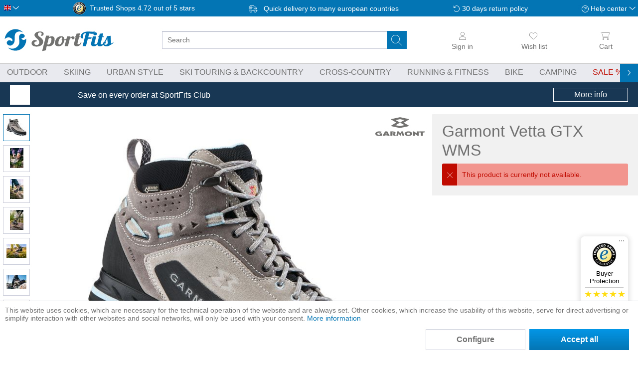

--- FILE ---
content_type: text/html; charset=UTF-8
request_url: https://sportfits.eu/products/garmont-vetta-gtx-wms
body_size: 30980
content:
<!DOCTYPE html>
<html class="no-js" lang="en" itemscope="itemscope" itemtype="https://schema.org/WebPage">
<head>
<meta charset="utf-8">
<meta name="author" content="" />
<meta name="robots" content="index,follow" />
<meta name="revisit-after" content="15 days" />
<meta name="keywords" content="" />
<meta name="description" content="Women's trekking shoes, mid-cut, lightweight but stable, designed for approach and via ferrata. These shoes are ideal for those looking for stiffne..." />
<meta property="og:type" content="product" />
<meta property="og:site_name" content="SportFits.eu" />
<meta property="og:url" content="https://sportfits.eu/detail/index/sArticle/" />
<meta property="og:title" content="Garmont Vetta GTX WMS" />
<meta property="og:description" content="Garmont Vetta GTX WMS günstig online kaufen! &#10003; Megaschneller Versand &#10003; Riesen Auswahl &#10003; Beratung durch Experten" />
<meta property="og:image" content="https://img.sportfits.de/-/g:sm/resize:auto:1200:630:0:1/q:80/bXlzM2w6Ly9tZWRpYS9pbWFnZS8wNC83MC8yNS80ODEwMzRfNjEzX1ZldHRhX0dUWF9XbXNfLWpwZy12a1M1LmpwZw==.jpg" />
<meta property="product:brand" content="Garmont" />
<meta property="product:price" content="" />
<meta property="product:product_link" content="https://sportfits.eu/detail/index/sArticle/" />
<meta name="twitter:card" content="product" />
<meta name="twitter:site" content="SportFits.eu" />
<meta name="twitter:title" content="Garmont Vetta GTX WMS" />
<meta name="twitter:description" content="Garmont Vetta GTX WMS günstig online kaufen! &amp;#10003; Megaschneller Versand &amp;#10003; Riesen Auswahl &amp;#10003; Beratung durch Experten" />
<meta name="twitter:image" content="" />
<meta itemprop="copyrightHolder" content="SportFits.eu" />
<meta itemprop="copyrightYear" content="2014" />
<meta itemprop="isFamilyFriendly" content="True" />
<meta itemprop="image" content="https://static.sportfits.de/media/image/5c/58/ba/sportfits-logo-ci-color.png" />
<meta name="viewport" content="width=device-width, initial-scale=1.0, maximum-scale=1.0,user-scalable=0">
<meta name="mobile-web-app-capable" content="yes">
<meta name="apple-mobile-web-app-title" content="SportFits.eu">
<meta name="apple-mobile-web-app-capable" content="yes">
<meta name="apple-mobile-web-app-status-bar-style" content="default">
<link rel="alternate" hreflang="de-DE" href="https://sportfits.de/produkte/garmont-vetta-gtx-wms" />
<link rel="alternate" hreflang="x-default" href="https://sportfits.eu/products/garmont-vetta-gtx-wms" />
<link rel="alternate" hreflang="de-AT" href="https://sportfits.at/produkte/garmont-vetta-gtx-wms" />
<link rel="apple-touch-icon-precomposed" href="https://static.sportfits.de/media/image/63/eb/48/apple-touch-icon-neu2.png">
<link rel="shortcut icon" href="https://static.sportfits.de/media/image/63/b6/76/faviconeEJ0DFAMblYiW.png">
<meta name="msapplication-navbutton-color" content="#FFFFFF" />
<meta name="application-name" content="SportFits.eu" />
<meta name="msapplication-starturl" content="https://sportfits.eu/" />
<meta name="msapplication-window" content="width=1024;height=768" />
<meta name="msapplication-TileImage" content="https://static.sportfits.de/media/image/6e/13/b9/windows-kachel-iconsa59ysnhuWvKH.png">
<meta name="msapplication-TileColor" content="#FFFFFF">
<meta name="theme-color" content="#173754" />
<link rel="canonical" href="https://sportfits.eu/products/garmont-vetta-gtx-wms" />
<title itemprop="name">Garmont Vetta GTX WMS  | SportFits Shop</title>
<link href="/web/cache/1766387112_772aa2ffd070a65fb70337f8aef717ca.css" media="all" rel="stylesheet" type="text/css" />
<script>
dataLayer = window.dataLayer || [];
// Clear the previous ecommerce object
dataLayer.push({ ecommerce: null });
// Push regular datalayer
dataLayer.push ({"pageTitle":"SportFits.eu","pageCategory":"Custom404_detail","pageSubCategory":"","pageCategoryID":null,"productCategoryPath":"","pageSubCategoryID":"","pageCountryCode":"en_GB","pageLanguageCode":"en","pageVersion":1,"pageTestVariation":"1","pageValue":1,"pageAttributes":"1","productID":"","productStyleID":"","productEAN":"","productName":"","productPrice":"","productCategory":null,"productCurrency":"","productColor":"","productRealColor":""});
// Push new GA4 tags
dataLayer.push([]);
// Push Remarketing tags
var google_tag_params = {ecomm_pagetype:"other",ecomm_pcat:"",ecomm_prodid:"",ecomm_pname:"",ecomm_pvalue:"",ecomm_totalvalue:""}
dataLayer.push ({
'event':'remarketingTriggered',
'google_tag_params': window.google_tag_params
});
</script>
<script>(function(w,d,s,l,i){w[l]=w[l]||[];w[l].push({'gtm.start':
new Date().getTime(),event:'gtm.js'});var f=d.getElementsByTagName(s)[0],
j=d.createElement(s),dl=l!='dataLayer'?'&l='+l:'';j.async=true;j.src=
'https://www.googletagmanager.com/gtm.js?id='+i+dl;f.parentNode.insertBefore(j,f);
})(window,document,'script','dataLayer','GTM-K8WFG4V');</script>
</head>
<body class="is--ctl-custom404detail is--act-index" >
<noscript>
<iframe src="https://www.googletagmanager.com/ns.html?id=GTM-K8WFG4V"
height="0"
width="0"
style="display:none;visibility:hidden">
</iframe>
</noscript>
<div data-paypalUnifiedMetaDataContainer="true"
data-paypalUnifiedRestoreOrderNumberUrl="https://sportfits.eu/widgets/PaypalUnifiedOrderNumber/restoreOrderNumber"
class="is--hidden">
</div>
<div class="vai-collector-form">
<input type="hidden" name="visionaiOrderid" value=""/>
</div>
<div class="page-wrap">
<noscript class="noscript-main">
<div class="alert is--warning">
<div class="alert--icon">
<i class="icon--element icon--warning"></i>
</div>
<div class="alert--content">
To be able to use SportFits.eu in full range, we recommend activating Javascript in your browser.
</div>
</div>
</noscript>
<header class="header-main">
<div class="top-bar">
<div class="container block-group">
<nav class="top-bar--navigation block" role="menubar"><div class="top-bar--language navigation--entry"><form method="post" class="language--form"><div class="field--select"><div class="language--flag en_GB">Englisch</div><div class="select-field"><select name="__shop" class="language--select" data-auto-submit="true"><option value="1" >German</option><option value="3" selected="selected">English</option><option value="4" >Österreich</option></select></div><input type="hidden" name="__redirect" value="3"></div></form></div><div class="navigation--entry entry--trusted-shops"><a href="https://www.trustedshops.eu/buyerrating/info_X7967B7E56F0BB054E060B5CB12275574.html" rel="nofollow noopener" target="_blank"><div class="trusted-shops-badge"><div class="logo"></div><div class="rating"><span class="front">Trusted Shops</span><span id="JS_trustedshopsback" class="back">4.72 out of 5 stars</span></div></div></a></div><a href="https://sportfits.eu/payment-shipping"title="Shipping information" class="navigation--entry entry--delivery"><span class="icon--truck">Quick delivery to many european countries</span></a><a href="https://sportfits.eu/returns-warranty"title="Return informations"class="navigation--entry entry--tel-support"><span class="icon--return">30 days return policy</span></a><div class="navigation--entry entry--compare is--hidden" role="menuitem" aria-haspopup="true" data-drop-down-menu="true"></div><div class="navigation--entry entry--service has--drop-down" role="menuitem" aria-haspopup="true" data-drop-down-menu="true"><i class="icon--service"></i> Help center    <ul class="service--list is--rounded" role="menu"><li class="service--entry" role="menuitem"><a class="service--link" href="https://sportfits.eu/sustainability" title="Sustainability" >Sustainability</a></li><li class="service--entry" role="menuitem"><a class="service--link" href="https://sportfits.eu/about-us" title="About us" >About us</a></li><li class="service--entry" role="menuitem"><a class="service--link" href="https://sportfits.eu/frequently-asked-questions" title="Frequently asked questions" >Frequently asked questions</a></li><li class="service--entry" role="menuitem"><a class="service--link" href="https://sportfits.eu/returns-warranty" title="Returns &amp; warranty" >Returns & warranty</a></li><li class="service--entry" role="menuitem"><a class="service--link" href="https://sportfits.eu/return-costs" title="Return costs" >Return costs</a></li><li class="service--entry" role="menuitem"><a class="service--link" href="https://sportfits.eu/payment-shipping" title="Payment &amp; shipping" >Payment & shipping</a></li><li class="service--entry" role="menuitem"><a class="service--link" href="https://sportfits.eu/return-policy" title="Return policy" >Return policy</a></li><li class="service--entry" role="menuitem"><a class="service--link" href="https://sportfits.eu/privacy-policy" title="Privacy policy" >Privacy policy</a></li><li class="service--entry" role="menuitem"><a class="service--link" href="https://sportfits.eu/contact-us" title="Contact customer service" target="_self">Contact customer service</a></li><li class="service--entry" role="menuitem"><a class="service--link" href="https://sportfits.eu/general-terms-and-conditions" title="General terms and conditions" >General terms and conditions</a></li><li class="service--entry" role="menuitem"><a class="service--link" href="https://sportfits.eu/legal-information" title="Legal information" >Legal information</a></li></ul>
</div></nav>
</div>
</div>
<div class="container header--navigation">
<div class="logo-main block-group" role="banner">
<div class="logo--shop block"><a class="logo--link"href="https://sportfits.eu/"title="SportFits.eu - Switch to homepage"><div class="logo--img sportfits"></div></a></div>
</div>
<nav class="shop--navigation block-group header-icon-nav JS_accountSection" data-fetchurl="/widgets/checkout/info"></nav>     <div class="navigation--entry entry--notepad" role="menuitem">
<a href="https://sportfits.eu/note" title="Wish list" aria-label="Wish list" class="btn entry--link notepad--link JS_showSkeleton">
<i class="icon--heart">
<span class="badge notes--quantity JS_notesQuantity"></span>
</i>
<span class="account--display">
Wish list
</span>
</a>
</div>
<div class="navigation--entry entry--account with-quicklogin  with-slt"
aria-label="Sign in">
<a href="https://sportfits.eu/account"
title="My account"
class="JS_showSkeleton btn entry--link account--link">
<i class="icon--account"></i>
<span class="account--display JS_accountLabel">Sign in</span>
</a>
<div class="account--dropdown-navigation user-logged-out">
<div class="navigation--smartphone">
<div class="entry--close-off-canvas">
<a href="#close-account-menu"
class="account--close-off-canvas"
title="Close menu">
Close menu <i class="icon--close-circle"></i>
</a>
</div>
</div>
<div class="account--menu tspo-quick-login is--rounded is--personalized"><a href="javascript:void(0);" class="icon--cross JS_closeQuickLogin"></a><div class="login-container"><span class="navigation--headline">Login</span><form name="sLogin" method="post" action="https://sportfits.eu/account/login/sTarget/tspo_quick_login/sTargetAction/index"><input name="sTarget" type="hidden" value="tspo_quick_login" /><div class="form-input-with-validation JS_formInputContainer  register--login-email "><label for="register--login-email" class="tspo-advanced-form-field__label">Your email address<span class="error-message JS_errorMessage"></span></label><input id="register--login-email"name="email"class=" tspo-advanced-form-field__input   "autocomplete="email"type="email"value=""></div>
<div class="form-input-with-validation JS_formInputContainer  register--login-password "><label for="register--login-password" class="tspo-advanced-form-field__label">Your password<span class="error-message JS_errorMessage"></span></label><input id="register--login-password"name="password"class="JS_loginPassword tspo-advanced-form-field__input   "autocomplete="current-password"type="password"value=""><div class="JS_showPlainPassword plain-password-toggle icon--show-password"></div></div>
<div class="register--login-action"><button type="submit" class="register--login-btn btn is--primary is--large is--icon-right loading-button" name="Submit">Einloggen <i class="icon--arrow-right"></i></button></div><div class="register--login-lostpassword"><a href="https://sportfits.eu/account/password" title="">Passwort vergessen?</a></div></form></div><div class="new-customer-container"><span class="navigation--headline">You don't have an account yet?</span><p class="new-customer-text">Don't have a SportFits user account yet? Then register now, save on your first order, and enjoy many benefits such as parcel tracking and easy returns.</p><a href="https://sportfits.eu/register#new-customer" class="accoumt-menu--new-btn btn is--large is--primary is--icon-right loading-button">Create account <i class="icon--arrow-right"></i></a></div>
</div>
</div>
</div>
<div class="navigation--entry entry--cart"
role="menuitem"
aria-label="Cart">
<a class="btn cart--link"
href="https://sportfits.eu/checkout/cart"
title="Cart">
<i class="icon--basket">
<span class="badge is--primary is--minimal cart--quantity JS_cartQuantity"></span>
</i>
<span class="cart--display">
Cart
</span>
</a>
<div class="ajax-loader">&nbsp;</div>
</div>
<nav class="header-burger-menu"><a class="entry--link entry--trigger btn is--icon-left"href="#offcanvas--left"data-offcanvas="true"data-offCanvasSelector=".sidebar-main"><i class="icon--menu"></i></a></nav>
<div class="header-search-bar"role="search"data-search="true"aria-haspopup="true">
<form action="/search" method="get" class="main-search--form">
<div class="clear-search icon--close JS_clearSearch"></div><div class="end-search icon--back JS_endSearch"></div>
<input type="search" name="sSearch" aria-label="Search" class="main-search--field" autocomplete="off" autocapitalize="off" placeholder="Search" maxlength="60"  />
<button type="submit" class="main-search--button" aria-label="Search">
<i class="icon--search"></i>
</button>
<div class="form--ajax-loader">&nbsp;</div>
</form>
<div class="loader-line JS_loadingLine"></div>
<div class="main-search--results"></div>
</div>
<div class="container--ajax-cart" data-collapse-cart="true" data-displayMode="offcanvas"></div>
</div>
</header>
<nav class="navigation-main">
<div class="container" data-menu-scroller="true" data-listSelector=".navigation--list.container" data-viewPortSelector=".navigation--list-wrapper">
<div class="navigation--list-wrapper">
<ul class="navigation--list container" role="menubar" itemscope="itemscope" itemtype="https://schema.org/SiteNavigationElement">
<li class="navigation--entry" role="menuitem"><a class="navigation--link" href="https://sportfits.eu/outdoor" title="Outdoor" aria-label="Outdoor" itemprop="url"><span itemprop="name">Outdoor</span></a>
</li>
<li class="navigation--entry" role="menuitem"><a class="navigation--link" href="https://sportfits.eu/skiing" title="Skiing" aria-label="Skiing" itemprop="url"><span itemprop="name">Skiing</span></a>
</li>
<li class="navigation--entry" role="menuitem"><a class="navigation--link" href="https://sportfits.eu/urban-style" title="Urban Style" aria-label="Urban Style" itemprop="url"><span itemprop="name">Urban Style</span></a>
</li>
<li class="navigation--entry" role="menuitem"><a class="navigation--link" href="https://sportfits.eu/ski-touring-backcountry" title="Ski Touring & Backcountry" aria-label="Ski Touring & Backcountry" itemprop="url"><span itemprop="name">Ski Touring & Backcountry</span></a>
</li>
<li class="navigation--entry" role="menuitem"><a class="navigation--link" href="https://sportfits.eu/cross-country" title="Cross-Country" aria-label="Cross-Country" itemprop="url"><span itemprop="name">Cross-Country</span></a>
</li>
<li class="navigation--entry" role="menuitem"><a class="navigation--link" href="https://sportfits.eu/running-fitness" title="Running & Fitness" aria-label="Running & Fitness" itemprop="url"><span itemprop="name">Running & Fitness</span></a>
</li>
<li class="navigation--entry" role="menuitem"><a class="navigation--link" href="https://sportfits.eu/bike" title="Bike" aria-label="Bike" itemprop="url"><span itemprop="name">Bike</span></a>
</li>
<li class="navigation--entry" role="menuitem"><a class="navigation--link" href="https://sportfits.eu/camping" title="Camping" aria-label="Camping" itemprop="url"><span itemprop="name">Camping</span></a>
</li>
<li class="navigation--entry" role="menuitem"><a class="navigation--link is-sale" href="/sale?p=1&minDiscount=50&o=15" title="Sale" aria-label="Sale" itemprop="url"><span itemprop="name">Sale</span></a>
</li>
<li class="navigation--entry" role="menuitem"><a class="navigation--link" href="https://sportfits.eu/brands/" title="Brands" aria-label="Brands" itemprop="url"><span itemprop="name">Brands</span></a>
</li>
<li class="navigation--entry" role="menuitem"><a class="navigation--link" href="https://sportfits.eu/blog" title="Blog" aria-label="Blog" itemprop="url"><span itemprop="name">Blog</span></a>
</li>
</ul>
</div>
<div class="advanced-menu" data-advanced-menu="true" data-hoverDelay="250"><div class="menu--container"><div class="button-container"><a href="https://sportfits.eu/outdoor" class="button--category" aria-label="To category Outdoor" title="To category Outdoor"><i class="icon--arrow-right"></i>To category Outdoor</a>
<span class="button--close"><i class="icon--cross"></i></span>
</div>
<div class="content--wrapper has--content has--teaser">
<div class="category-id-8"><ul class="menu--list menu--level-0 columns--2" style="width: 50%;"><li class="menu--list-item item--level-0" style="width: 100%"><a href="https://sportfits.eu/outdoor-clothing" class="menu--list-item-link" aria-label="Clothing" title="Clothing">Clothing</a><ul class="menu--list menu--level-1 columns--2"><li class="menu--list-item item--level-1"><a href="https://sportfits.eu/jackets" class="menu--list-item-link" aria-label="Jackets" title="Jackets">Jackets</a></li><li class="menu--list-item item--level-1"><a href="https://sportfits.eu/outdoor-vests-gilets" class="menu--list-item-link" aria-label="Vests &amp; Gilets" title="Vests &amp; Gilets">Vests & Gilets</a></li><li class="menu--list-item item--level-1"><a href="https://sportfits.eu/waterproof-softshell-pants" class="menu--list-item-link" aria-label="Outdoor &amp; Hiking Pants" title="Outdoor &amp; Hiking Pants">Outdoor & Hiking Pants</a></li><li class="menu--list-item item--level-1"><a href="https://sportfits.eu/shorts-capri-pants" class="menu--list-item-link" aria-label="Shorts &amp; 3/4Pants" title="Shorts &amp; 3/4Pants">Shorts & 3/4Pants</a></li><li class="menu--list-item item--level-1"><a href="https://sportfits.eu/outdoor-tshirts" class="menu--list-item-link" aria-label="Shirts" title="Shirts">Shirts</a></li><li class="menu--list-item item--level-1"><a href="https://sportfits.eu/fleeces" class="menu--list-item-link" aria-label="Fleece Jackets" title="Fleece Jackets">Fleece Jackets</a></li><li class="menu--list-item item--level-1"><a href="https://sportfits.eu/outdoor-tanktops" class="menu--list-item-link" aria-label="Tank Tops" title="Tank Tops">Tank Tops</a></li><li class="menu--list-item item--level-1"><a href="https://sportfits.eu/shirts-blouses" class="menu--list-item-link" aria-label="Shirts &amp; Blouses" title="Shirts &amp; Blouses">Shirts & Blouses</a></li><li class="menu--list-item item--level-1"><a href="https://sportfits.eu/outdoor-hoodies" class="menu--list-item-link" aria-label="Hoodies &amp; Pullovers" title="Hoodies &amp; Pullovers">Hoodies & Pullovers</a></li><li class="menu--list-item item--level-1"><a href="https://sportfits.eu/outdoor-polo-shirts" class="menu--list-item-link" aria-label="Polo Shirts" title="Polo Shirts">Polo Shirts</a></li><li class="menu--list-item item--level-1"><a href="https://sportfits.eu/outdoor-long-sleeve-shirts" class="menu--list-item-link" aria-label="Long Sleeve Shirts" title="Long Sleeve Shirts">Long Sleeve Shirts</a></li><li class="menu--list-item item--level-1"><a href="https://sportfits.eu/outdoor-skirts-dresses" class="menu--list-item-link" aria-label="Dresses &amp; Skirts" title="Dresses &amp; Skirts">Dresses & Skirts</a></li><li class="menu--list-item item--level-1"><a href="https://sportfits.eu/overalls-rainsuits" class="menu--list-item-link" aria-label="Overalls &amp; Rain Suits" title="Overalls &amp; Rain Suits">Overalls & Rain Suits</a></li><li class="menu--list-item item--level-1"><a href="https://sportfits.eu/hiking-socks" class="menu--list-item-link" aria-label="Hiking Socks" title="Hiking Socks">Hiking Socks</a></li><li class="menu--list-item item--level-1"><a href="https://sportfits.eu/technical-underwear" class="menu--list-item-link" aria-label="Base Layers" title="Base Layers">Base Layers</a></li><li class="menu--list-item item--level-1"><a href="https://sportfits.eu/swimwear" class="menu--list-item-link" aria-label="Swimwear" title="Swimwear">Swimwear</a></li><li class="menu--list-item item--level-1"><a href="https://sportfits.eu/beanies-headbands" class="menu--list-item-link" aria-label="Beanies &amp; Headbands" title="Beanies &amp; Headbands">Beanies & Headbands</a></li><li class="menu--list-item item--level-1"><a href="https://sportfits.eu/outdoor-gloves" class="menu--list-item-link" aria-label="Gloves" title="Gloves">Gloves</a></li><li class="menu--list-item item--level-1"><a href="https://sportfits.eu/caps-hats" class="menu--list-item-link" aria-label="Caps &amp; Hats" title="Caps &amp; Hats">Caps & Hats</a></li><li class="menu--list-item item--level-1"><a href="https://sportfits.eu/neck-gaiters-scarves-balaclavas" class="menu--list-item-link" aria-label="Neck Gaiters, Scarves &amp; Balaclavas" title="Neck Gaiters, Scarves &amp; Balaclavas">Neck Gaiters, Scarves & Balaclavas</a></li><li class="menu--list-item item--level-1"><a href="https://sportfits.eu/arm-warmers-leg-warmers" class="menu--list-item-link" aria-label="Arm &amp; Leg Warmers" title="Arm &amp; Leg Warmers">Arm & Leg Warmers</a></li><li class="menu--list-item item--level-1"><a href="https://sportfits.eu/outdoor-clothing-accessories" class="menu--list-item-link" aria-label="Accessories" title="Accessories">Accessories</a></li><li class="menu--list-item item--level-1"><a href="https://sportfits.eu/fabric-care-wash-proofing" class="menu--list-item-link" aria-label="Fabric Care, Proofing &amp; Textile Wash" title="Fabric Care, Proofing &amp; Textile Wash">Fabric Care, Proofing & Textile Wash</a></li>
</ul>
</li><li class="menu--list-item item--level-0" style="width: 100%"><a href="https://sportfits.eu/shoes-hiking-boots" class="menu--list-item-link" aria-label="Shoes and Hiking Boots" title="Shoes and Hiking Boots">Shoes and Hiking Boots</a><ul class="menu--list menu--level-1 columns--2"><li class="menu--list-item item--level-1"><a href="https://sportfits.eu/hiking-boots" class="menu--list-item-link" aria-label="Hiking Boots" title="Hiking Boots">Hiking Boots</a></li><li class="menu--list-item item--level-1"><a href="https://sportfits.eu/casual-footwear-sneakers" class="menu--list-item-link" aria-label="Sneakers &amp; Casual Footwear" title="Sneakers &amp; Casual Footwear">Sneakers & Casual Footwear</a></li><li class="menu--list-item item--level-1"><a href="https://sportfits.eu/mountaineering-boots" class="menu--list-item-link" aria-label="Mountaineering Boots" title="Mountaineering Boots">Mountaineering Boots</a></li><li class="menu--list-item item--level-1"><a href="https://sportfits.eu/outdoor/shoes-and-hiking-boots/expeditionsschuhe" class="menu--list-item-link" aria-label="Expeditionsschuhe" title="Expeditionsschuhe">Expeditionsschuhe</a></li><li class="menu--list-item item--level-1"><a href="https://sportfits.eu/approach-shoes-via-ferrata-shoes" class="menu--list-item-link" aria-label="Approach &amp; Via Ferrata Shoes" title="Approach &amp; Via Ferrata Shoes">Approach & Via Ferrata Shoes</a></li><li class="menu--list-item item--level-1"><a href="https://sportfits.eu/low-shoes" class="menu--list-item-link" aria-label="Ankle shoes" title="Ankle shoes">Ankle shoes</a></li><li class="menu--list-item item--level-1"><a href="https://sportfits.eu/boots" class="menu--list-item-link" aria-label="Boots" title="Boots">Boots</a></li><li class="menu--list-item item--level-1"><a href="https://sportfits.eu/multisport-speed-hiking-boots" class="menu--list-item-link" aria-label="Multisport &amp; Speed Hiking Shoes" title="Multisport &amp; Speed Hiking Shoes">Multisport & Speed Hiking Shoes</a></li><li class="menu--list-item item--level-1"><a href="https://sportfits.eu/shoes-climbing-shoes" class="menu--list-item-link" aria-label="Climbing Shoes" title="Climbing Shoes">Climbing Shoes</a></li><li class="menu--list-item item--level-1"><a href="https://sportfits.eu/winter-boots" class="menu--list-item-link" aria-label="Winter Boots" title="Winter Boots">Winter Boots</a></li><li class="menu--list-item item--level-1"><a href="https://sportfits.eu/walking-sandals" class="menu--list-item-link" aria-label="Sandals" title="Sandals">Sandals</a></li><li class="menu--list-item item--level-1"><a href="https://sportfits.eu/shoes-crampons" class="menu--list-item-link" aria-label="Crampons" title="Crampons">Crampons</a></li><li class="menu--list-item item--level-1"><a href="https://sportfits.eu/slippers" class="menu--list-item-link" aria-label="Slippers" title="Slippers">Slippers</a></li><li class="menu--list-item item--level-1"><a href="https://sportfits.eu/rubber-boots" class="menu--list-item-link" aria-label="Rubber boots" title="Rubber boots">Rubber boots</a></li><li class="menu--list-item item--level-1"><a href="https://sportfits.eu/gaiters" class="menu--list-item-link" aria-label="Gaiters" title="Gaiters">Gaiters</a></li><li class="menu--list-item item--level-1"><a href="https://sportfits.eu/outdoor-footwear-soles-accessories" class="menu--list-item-link" aria-label="Soles &amp; Accessories" title="Soles &amp; Accessories">Soles & Accessories</a></li><li class="menu--list-item item--level-1"><a href="https://sportfits.eu/footwear-care-wash-proofing" class="menu--list-item-link" aria-label="Care, Proofing &amp; Wash" title="Care, Proofing &amp; Wash">Care, Proofing & Wash</a></li>
</ul>
</li><li class="menu--list-item item--level-0" style="width: 100%"><a href="https://sportfits.eu/outdoor-equipment" class="menu--list-item-link" aria-label="Outdoor Equipment" title="Outdoor Equipment">Outdoor Equipment</a><ul class="menu--list menu--level-1 columns--2"><li class="menu--list-item item--level-1"><a href="https://sportfits.eu/backpacks" class="menu--list-item-link" aria-label="Backpacks" title="Backpacks">Backpacks</a></li><li class="menu--list-item item--level-1"><a href="https://sportfits.eu/poles" class="menu--list-item-link" aria-label="Poles" title="Poles">Poles</a></li><li class="menu--list-item item--level-1"><a href="https://sportfits.eu/outdoor-eyewear" class="menu--list-item-link" aria-label="Sunglasses" title="Sunglasses">Sunglasses</a></li><li class="menu--list-item item--level-1"><a href="https://sportfits.eu/sleeping-bags" class="menu--list-item-link" aria-label="Sleeping Bags, Pads and Travel Pillows" title="Sleeping Bags, Pads and Travel Pillows">Sleeping Bags, Pads and Travel Pillows</a></li><li class="menu--list-item item--level-1"><a href="https://sportfits.eu/camping-furniture" class="menu--list-item-link" aria-label="Camping Furniture" title="Camping Furniture">Camping Furniture</a></li><li class="menu--list-item item--level-1"><a href="https://sportfits.eu/lighting-headlamps" class="menu--list-item-link" aria-label="Headlamps &amp; Light" title="Headlamps &amp; Light">Headlamps & Light</a></li><li class="menu--list-item item--level-1"><a href="https://sportfits.eu/tents" class="menu--list-item-link" aria-label="Tents" title="Tents">Tents</a></li><li class="menu--list-item item--level-1"><a href="https://sportfits.eu/cooking-outdoors" class="menu--list-item-link" aria-label="Cookware" title="Cookware">Cookware</a></li><li class="menu--list-item item--level-1"><a href="https://sportfits.eu/outdoor-water-bottles-cups" class="menu--list-item-link" aria-label="Water Bottles &amp; Cups" title="Water Bottles &amp; Cups">Water Bottles & Cups</a></li><li class="menu--list-item item--level-1"><a href="https://sportfits.eu/snowshoes" class="menu--list-item-link" aria-label="Snowshoes" title="Snowshoes">Snowshoes</a></li><li class="menu--list-item item--level-1"><a href="https://sportfits.eu/crampons" class="menu--list-item-link" aria-label="Crampons" title="Crampons">Crampons</a></li><li class="menu--list-item item--level-1"><a href="https://sportfits.eu/first-aid" class="menu--list-item-link" aria-label="First Aid" title="First Aid">First Aid</a></li><li class="menu--list-item item--level-1"><a href="https://sportfits.eu/outdoor-duffel-bags-luggage" class="menu--list-item-link" aria-label="Duffles &amp; Luggage" title="Duffles &amp; Luggage">Duffles & Luggage</a></li><li class="menu--list-item item--level-1"><a href="https://sportfits.eu/ice-axes-ice-screws" class="menu--list-item-link" aria-label="Ice Axes &amp; Screws" title="Ice Axes &amp; Screws">Ice Axes & Screws</a></li><li class="menu--list-item item--level-1"><a href="https://sportfits.eu/outdoor-avalanche-safety-gear" class="menu--list-item-link" aria-label="Avalanche Safety Gear" title="Avalanche Safety Gear">Avalanche Safety Gear</a></li><li class="menu--list-item item--level-1"><a href="https://sportfits.eu/outdoor/outdoor-equipment/navigation-watches" class="menu--list-item-link" aria-label="Navigation &amp; Watches" title="Navigation &amp; Watches">Navigation & Watches</a></li><li class="menu--list-item item--level-1"><a href="https://sportfits.eu/outdoor-accesories" class="menu--list-item-link" aria-label="Accessories" title="Accessories">Accessories</a></li>
</ul>
</li><li class="menu--list-item item--level-0" style="width: 100%"><a href="https://sportfits.eu/climbing-via-ferrata" class="menu--list-item-link" aria-label="Climb &amp; Via Ferrata" title="Climb &amp; Via Ferrata">Climb & Via Ferrata</a><ul class="menu--list menu--level-1 columns--2"><li class="menu--list-item item--level-1"><a href="https://sportfits.eu/climbing-pants" class="menu--list-item-link" aria-label="Climbing Pants" title="Climbing Pants">Climbing Pants</a></li><li class="menu--list-item item--level-1"><a href="https://sportfits.eu/climbing-harnesses" class="menu--list-item-link" aria-label="Harnesses" title="Harnesses">Harnesses</a></li><li class="menu--list-item item--level-1"><a href="https://sportfits.eu/climbing-helmets" class="menu--list-item-link" aria-label="Climbing Helmets" title="Climbing Helmets">Climbing Helmets</a></li><li class="menu--list-item item--level-1"><a href="https://sportfits.eu/climbing-shoes" class="menu--list-item-link" aria-label="Climbing Shoes" title="Climbing Shoes">Climbing Shoes</a></li><li class="menu--list-item item--level-1"><a href="https://sportfits.eu/climbing-backpacks" class="menu--list-item-link" aria-label="Climbing Backpacks" title="Climbing Backpacks">Climbing Backpacks</a></li><li class="menu--list-item item--level-1"><a href="https://sportfits.eu/climbing-ropes-rope-bags" class="menu--list-item-link" aria-label="Climbing Ropes &amp; Rope Bags" title="Climbing Ropes &amp; Rope Bags">Climbing Ropes & Rope Bags</a></li><li class="menu--list-item item--level-1"><a href="https://sportfits.eu/via-ferrata-boots-approach-shoes" class="menu--list-item-link" aria-label="Via Ferrata Boots" title="Via Ferrata Boots">Via Ferrata Boots</a></li><li class="menu--list-item item--level-1"><a href="https://sportfits.eu/climbing-gloves-via-ferrata-gloves" class="menu--list-item-link" aria-label="Climbing &amp; Via Ferrrata Gloves" title="Climbing &amp; Via Ferrrata Gloves">Climbing & Via Ferrrata Gloves</a></li><li class="menu--list-item item--level-1"><a href="https://sportfits.eu/via-ferrata-gear" class="menu--list-item-link" aria-label="Via Ferrata Gear" title="Via Ferrata Gear">Via Ferrata Gear</a></li><li class="menu--list-item item--level-1"><a href="https://sportfits.eu/carabiners-quickdraws" class="menu--list-item-link" aria-label="Carabiners &amp; Quickdraws" title="Carabiners &amp; Quickdraws">Carabiners & Quickdraws</a></li><li class="menu--list-item item--level-1"><a href="https://sportfits.eu/climbing-belay-devices-descenders" class="menu--list-item-link" aria-label="Descenders &amp; Belay Devices" title="Descenders &amp; Belay Devices">Descenders & Belay Devices</a></li><li class="menu--list-item item--level-1"><a href="https://sportfits.eu/climbing-slings-cords" class="menu--list-item-link" aria-label="Slings &amp; Cords" title="Slings &amp; Cords">Slings & Cords</a></li><li class="menu--list-item item--level-1"><a href="https://sportfits.eu/camming-devices-nuts-friends" class="menu--list-item-link" aria-label="Camming devices, Nuts &amp; Friends" title="Camming devices, Nuts &amp; Friends">Camming devices, Nuts & Friends</a></li><li class="menu--list-item item--level-1"><a href="https://sportfits.eu/climbing-bolts-accessories" class="menu--list-item-link" aria-label="Bolts &amp; Accessories" title="Bolts &amp; Accessories">Bolts & Accessories</a></li><li class="menu--list-item item--level-1"><a href="https://sportfits.eu/climbing-ascenders" class="menu--list-item-link" aria-label="Climbing Ascenders" title="Climbing Ascenders">Climbing Ascenders</a></li><li class="menu--list-item item--level-1"><a href="https://sportfits.eu/chalk-bags-chalk" class="menu--list-item-link" aria-label="Chalk Bags &amp; Chalk" title="Chalk Bags &amp; Chalk">Chalk Bags & Chalk</a></li><li class="menu--list-item item--level-1"><a href="https://sportfits.eu/climbing-boulder-crash-pads" class="menu--list-item-link" aria-label="Crash Pads" title="Crash Pads">Crash Pads</a></li><li class="menu--list-item item--level-1"><a href="https://sportfits.eu/clibing-boulder-accessories" class="menu--list-item-link" aria-label="Climbing &amp; Boulder Accessories" title="Climbing &amp; Boulder Accessories">Climbing & Boulder Accessories</a></li>
</ul>
</li>
</ul>
</div>
</div>
</div>
<div class="menu--container"><div class="button-container"><a href="https://sportfits.eu/skiing" class="button--category" aria-label="To category Skiing" title="To category Skiing"><i class="icon--arrow-right"></i>To category Skiing</a>
<span class="button--close"><i class="icon--cross"></i></span>
</div>
<div class="content--wrapper has--content has--teaser">
<div class="category-id-5"><ul class="menu--list menu--level-0 columns--2" style="width: 50%;"><li class="menu--list-item item--level-0" style="width: 100%"><a href="https://sportfits.eu/ski-clothing" class="menu--list-item-link" aria-label="Ski Wear" title="Ski Wear">Ski Wear</a><ul class="menu--list menu--level-1 columns--2"><li class="menu--list-item item--level-1"><a href="https://sportfits.eu/ski-jackets" class="menu--list-item-link" aria-label="Ski Jackets" title="Ski Jackets">Ski Jackets</a></li><li class="menu--list-item item--level-1"><a href="https://sportfits.eu/down-ski-jackets" class="menu--list-item-link" aria-label="Down Jackets" title="Down Jackets">Down Jackets</a></li><li class="menu--list-item item--level-1"><a href="https://sportfits.eu/skiing-synthetic-insulation-jackets" class="menu--list-item-link" aria-label="Synthetic Insulation Jackets" title="Synthetic Insulation Jackets">Synthetic Insulation Jackets</a></li><li class="menu--list-item item--level-1"><a href="https://sportfits.eu/ski-pants" class="menu--list-item-link" aria-label="Ski Pants" title="Ski Pants">Ski Pants</a></li><li class="menu--list-item item--level-1"><a href="https://sportfits.eu/ski-mid-layers-fleeces" class="menu--list-item-link" aria-label="Mid Layers &amp; Fleece" title="Mid Layers &amp; Fleece">Mid Layers & Fleece</a></li><li class="menu--list-item item--level-1"><a href="https://sportfits.eu/ski-knitwear" class="menu--list-item-link" aria-label="Knit &amp; Wool Sweaters" title="Knit &amp; Wool Sweaters">Knit & Wool Sweaters</a></li><li class="menu--list-item item--level-1"><a href="https://sportfits.eu/ski-pullovers-hoodies" class="menu--list-item-link" aria-label="Pullovers &amp; Hoodies" title="Pullovers &amp; Hoodies">Pullovers & Hoodies</a></li><li class="menu--list-item item--level-1"><a href="https://sportfits.eu/overalls-one-piece-snowsuits" class="menu--list-item-link" aria-label="Overalls &amp; Snow Suits" title="Overalls &amp; Snow Suits">Overalls & Snow Suits</a></li><li class="menu--list-item item--level-1"><a href="https://sportfits.eu/thermal-base-layers" class="menu--list-item-link" aria-label="Base Layers" title="Base Layers">Base Layers</a></li><li class="menu--list-item item--level-1"><a href="https://sportfits.eu/apres-ski-wear" class="menu--list-item-link" aria-label="Après Ski Wear" title="Après Ski Wear">Après Ski Wear</a></li><li class="menu--list-item item--level-1"><a href="https://sportfits.eu/ski-socks" class="menu--list-item-link" aria-label="Ski Socks" title="Ski Socks">Ski Socks</a></li><li class="menu--list-item item--level-1"><a href="https://sportfits.eu/ski-hats-headbands" class="menu--list-item-link" aria-label="Hats &amp; Headbands" title="Hats &amp; Headbands">Hats & Headbands</a></li><li class="menu--list-item item--level-1"><a href="https://sportfits.eu/ski-gloves" class="menu--list-item-link" aria-label="Ski Gloves" title="Ski Gloves">Ski Gloves</a></li><li class="menu--list-item item--level-1"><a href="https://sportfits.eu/ski-neck-gaiters-scarves-balaclavas" class="menu--list-item-link" aria-label="Neck Gaiters, Scarves &amp; Balaclavas" title="Neck Gaiters, Scarves &amp; Balaclavas">Neck Gaiters, Scarves & Balaclavas</a></li><li class="menu--list-item item--level-1"><a href="https://sportfits.eu/ski-race-clothing" class="menu--list-item-link" aria-label="Race Clothing" title="Race Clothing">Race Clothing</a></li><li class="menu--list-item item--level-1"><a href="https://sportfits.eu/ski-clothing-accessories" class="menu--list-item-link" aria-label="Accessories" title="Accessories">Accessories</a></li>
</ul>
</li><li class="menu--list-item item--level-0" style="width: 100%"><a href="https://sportfits.eu/ski-boots" class="menu--list-item-link" aria-label="Ski Boots" title="Ski Boots">Ski Boots</a><ul class="menu--list menu--level-1 columns--2"><li class="menu--list-item item--level-1"><a href="https://sportfits.eu/race-ski-boots" class="menu--list-item-link" aria-label="Race" title="Race">Race</a></li><li class="menu--list-item item--level-1"><a href="https://sportfits.eu/downhill-ski-boots" class="menu--list-item-link" aria-label="Downhill" title="Downhill">Downhill</a></li><li class="menu--list-item item--level-1"><a href="https://sportfits.eu/all-mountain-ski-boots" class="menu--list-item-link" aria-label="All Mountain" title="All Mountain">All Mountain</a></li><li class="menu--list-item item--level-1"><a href="https://sportfits.eu/freeride-touring-hybrid-ski-boots" class="menu--list-item-link" aria-label="Freeride &amp; Touring" title="Freeride &amp; Touring">Freeride & Touring</a></li><li class="menu--list-item item--level-1"><a href="https://sportfits.eu/park-pipe-ski-boots" class="menu--list-item-link" aria-label="Park &amp; Pipe" title="Park &amp; Pipe">Park & Pipe</a></li><li class="menu--list-item item--level-1"><a href="https://sportfits.eu/telemark-ski-boots" class="menu--list-item-link" aria-label="Telemark" title="Telemark">Telemark</a></li><li class="menu--list-item item--level-1"><a href="https://sportfits.eu/snowboard-boots" class="menu--list-item-link" aria-label="Snowboard Boots" title="Snowboard Boots">Snowboard Boots</a></li><li class="menu--list-item item--level-1"><a href="https://sportfits.eu/heated-ski-boots" class="menu--list-item-link" aria-label="Heated" title="Heated">Heated</a></li><li class="menu--list-item item--level-1"><a href="https://sportfits.eu/ski-boot-liners-alpine" class="menu--list-item-link" aria-label="Ski Boot Liners" title="Ski Boot Liners">Ski Boot Liners</a></li>
</ul>
</li><li class="menu--list-item item--level-0" style="width: 100%"><a href="https://sportfits.eu/ski-equipment" class="menu--list-item-link" aria-label="Ski Gear" title="Ski Gear">Ski Gear</a><ul class="menu--list menu--level-1 columns--2"><li class="menu--list-item item--level-1"><a href="https://sportfits.eu/skis" class="menu--list-item-link" aria-label="Ski" title="Ski">Ski</a></li><li class="menu--list-item item--level-1"><a href="https://sportfits.eu/ski-helmets" class="menu--list-item-link" aria-label="Ski Helmets" title="Ski Helmets">Ski Helmets</a></li><li class="menu--list-item item--level-1"><a href="https://sportfits.eu/ski-goggles" class="menu--list-item-link" aria-label="Ski Goggles" title="Ski Goggles">Ski Goggles</a></li><li class="menu--list-item item--level-1"><a href="https://sportfits.eu/ski-poles" class="menu--list-item-link" aria-label="Ski Poles" title="Ski Poles">Ski Poles</a></li><li class="menu--list-item item--level-1"><a href="https://sportfits.eu/ski-body-armor" class="menu--list-item-link" aria-label="Body Armor" title="Body Armor">Body Armor</a></li><li class="menu--list-item item--level-1"><a href="https://sportfits.eu/ski-gear-accessories" class="menu--list-item-link" aria-label="Accessories" title="Accessories">Accessories</a></li>
</ul>
</li><li class="menu--list-item item--level-0" style="width: 100%"><a href="https://sportfits.eu/ski-wax-tuning" class="menu--list-item-link" aria-label="Ski Tuning &amp; Tools" title="Ski Tuning &amp; Tools">Ski Tuning & Tools</a><ul class="menu--list menu--level-1 columns--2"><li class="menu--list-item item--level-1"><a href="https://sportfits.eu/ski-wax" class="menu--list-item-link" aria-label="Ski Wax" title="Ski Wax">Ski Wax</a></li><li class="menu--list-item item--level-1"><a href="https://sportfits.eu/ski-wax-remover" class="menu--list-item-link" aria-label="Wax Remover" title="Wax Remover">Wax Remover</a></li><li class="menu--list-item item--level-1"><a href="https://sportfits.eu/ski-tools" class="menu--list-item-link" aria-label="Tools" title="Tools">Tools</a></li>
</ul>
</li><li class="menu--list-item item--level-0" style="width: 100%"><a href="https://sportfits.eu/ski-bags-backpacks" class="menu--list-item-link" aria-label="Bags &amp; Backpacks" title="Bags &amp; Backpacks">Bags & Backpacks</a><ul class="menu--list menu--level-1 columns--2"><li class="menu--list-item item--level-1"><a href="https://sportfits.eu/ski-bags" class="menu--list-item-link" aria-label="Ski Bags" title="Ski Bags">Ski Bags</a></li><li class="menu--list-item item--level-1"><a href="https://sportfits.eu/ski-boot-bags" class="menu--list-item-link" aria-label="Ski Boot Bags" title="Ski Boot Bags">Ski Boot Bags</a></li><li class="menu--list-item item--level-1"><a href="https://sportfits.eu/gear-boot-backpacks" class="menu--list-item-link" aria-label="Gear &amp; Boot Backpacks" title="Gear &amp; Boot Backpacks">Gear & Boot Backpacks</a></li><li class="menu--list-item item--level-1"><a href="https://sportfits.eu/duffels-travel-bags" class="menu--list-item-link" aria-label="Duffels &amp; Travel Bags" title="Duffels &amp; Travel Bags">Duffels & Travel Bags</a></li><li class="menu--list-item item--level-1"><a href="https://sportfits.eu/ski-pole-bags" class="menu--list-item-link" aria-label="Ski Pole Bags" title="Ski Pole Bags">Ski Pole Bags</a></li><li class="menu--list-item item--level-1"><a href="https://sportfits.eu/ski-bags-accessories" class="menu--list-item-link" aria-label="Accessories" title="Accessories">Accessories</a></li>
</ul>
</li>
</ul>
</div>
</div>
</div>
<div class="menu--container"><div class="button-container"><a href="https://sportfits.eu/urban-style" class="button--category" aria-label="To category Urban Style" title="To category Urban Style"><i class="icon--arrow-right"></i>To category Urban Style</a>
<span class="button--close"><i class="icon--cross"></i></span>
</div>
<div class="content--wrapper has--content has--teaser">
<div class="category-id-4"><ul class="menu--list menu--level-0 columns--2" style="width: 50%;"><li class="menu--list-item item--level-0" style="width: 100%"><a href="https://sportfits.eu/womens-urban-fashion" class="menu--list-item-link" aria-label="Women&#039;s" title="Women&#039;s">Women's</a><ul class="menu--list menu--level-1 columns--2"><li class="menu--list-item item--level-1"><a href="https://sportfits.eu/womens-urban-fashion-jackets" class="menu--list-item-link" aria-label="Jackets" title="Jackets">Jackets</a></li><li class="menu--list-item item--level-1"><a href="https://sportfits.eu/womens-urban-fashion-vests" class="menu--list-item-link" aria-label="Vests" title="Vests">Vests</a></li><li class="menu--list-item item--level-1"><a href="https://sportfits.eu/womens-urban-travel-down-jackets" class="menu--list-item-link" aria-label="Down Jackets" title="Down Jackets">Down Jackets</a></li><li class="menu--list-item item--level-1"><a href="https://sportfits.eu/womens-urban-travel-synthetic-insulation-jackets" class="menu--list-item-link" aria-label="Synthetic Insulation Jackets" title="Synthetic Insulation Jackets">Synthetic Insulation Jackets</a></li><li class="menu--list-item item--level-1"><a href="https://sportfits.eu/womens-urban-travel-3in1-jackets" class="menu--list-item-link" aria-label="3-in-1 Jackets" title="3-in-1 Jackets">3-in-1 Jackets</a></li><li class="menu--list-item item--level-1"><a href="https://sportfits.eu/womens-urban-fashion-coats-parkas" class="menu--list-item-link" aria-label="Coats" title="Coats">Coats</a></li><li class="menu--list-item item--level-1"><a href="https://sportfits.eu/womens-urban-fashion-knitwear" class="menu--list-item-link" aria-label="Cardigans" title="Cardigans">Cardigans</a></li><li class="menu--list-item item--level-1"><a href="https://sportfits.eu/womens-urban-fashion-pants" class="menu--list-item-link" aria-label="Pants" title="Pants">Pants</a></li><li class="menu--list-item item--level-1"><a href="https://sportfits.eu/womens-urban-fashion-fleeces" class="menu--list-item-link" aria-label="Fleece" title="Fleece">Fleece</a></li><li class="menu--list-item item--level-1"><a href="https://sportfits.eu/womens-urban-fashion-hoodies" class="menu--list-item-link" aria-label="Hoodies" title="Hoodies">Hoodies</a></li><li class="menu--list-item item--level-1"><a href="https://sportfits.eu/womens-urban-fashion-pullovers-jumpers" class="menu--list-item-link" aria-label="Pullovers &amp; Sweaters" title="Pullovers &amp; Sweaters">Pullovers & Sweaters</a></li><li class="menu--list-item item--level-1"><a href="https://sportfits.eu/urban-fashion-blouses" class="menu--list-item-link" aria-label="Blouses &amp; Tunics" title="Blouses &amp; Tunics">Blouses & Tunics</a></li><li class="menu--list-item item--level-1"><a href="https://sportfits.eu/womens-urban-travel-tshirts" class="menu--list-item-link" aria-label="T-Shirts" title="T-Shirts">T-Shirts</a></li><li class="menu--list-item item--level-1"><a href="https://sportfits.eu/womens-urban-fashion-tanktops" class="menu--list-item-link" aria-label="Tank Tops" title="Tank Tops">Tank Tops</a></li><li class="menu--list-item item--level-1"><a href="https://sportfits.eu/urban-woman-polo-shirts" class="menu--list-item-link" aria-label="Polo Shirts" title="Polo Shirts">Polo Shirts</a></li><li class="menu--list-item item--level-1"><a href="https://sportfits.eu/womens-urban-travel-longsleeves" class="menu--list-item-link" aria-label="Long Sleeve Shirts" title="Long Sleeve Shirts">Long Sleeve Shirts</a></li><li class="menu--list-item item--level-1"><a href="https://sportfits.eu/womens-urban-fashion-swimwear" class="menu--list-item-link" aria-label="Swimwear" title="Swimwear">Swimwear</a></li><li class="menu--list-item item--level-1"><a href="https://sportfits.eu/urban-fashion-skirts" class="menu--list-item-link" aria-label="Skirts" title="Skirts">Skirts</a></li><li class="menu--list-item item--level-1"><a href="https://sportfits.eu/urban-fashion-dresses" class="menu--list-item-link" aria-label="Dresses" title="Dresses">Dresses</a></li><li class="menu--list-item item--level-1"><a href="https://sportfits.eu/womens-urban-fashion-shorts" class="menu--list-item-link" aria-label="Shorts" title="Shorts">Shorts</a></li><li class="menu--list-item item--level-1"><a href="https://sportfits.eu/womens-urban-fashion-socks" class="menu--list-item-link" aria-label="Socks" title="Socks">Socks</a></li><li class="menu--list-item item--level-1"><a href="https://sportfits.eu/womens-urban-travel-footwear" class="menu--list-item-link" aria-label="Shoes" title="Shoes">Shoes</a></li><li class="menu--list-item item--level-1"><a href="https://sportfits.eu/urban-style/women-s/boots" class="menu--list-item-link" aria-label="Boots" title="Boots">Boots</a></li><li class="menu--list-item item--level-1"><a href="https://sportfits.eu/womens-urban-travel-baselayers" class="menu--list-item-link" aria-label="Base Layers" title="Base Layers">Base Layers</a></li>
</ul>
</li><li class="menu--list-item item--level-0" style="width: 100%"><a href="https://sportfits.eu/mens-urban-fashion" class="menu--list-item-link" aria-label="Men&#039;s" title="Men&#039;s">Men's</a><ul class="menu--list menu--level-1 columns--2"><li class="menu--list-item item--level-1"><a href="https://sportfits.eu/mens-urban-fashion-jackets" class="menu--list-item-link" aria-label="Jackets" title="Jackets">Jackets</a></li><li class="menu--list-item item--level-1"><a href="https://sportfits.eu/mens-urban-fashion-vests" class="menu--list-item-link" aria-label="Vests" title="Vests">Vests</a></li><li class="menu--list-item item--level-1"><a href="https://sportfits.eu/mens-urban-travel-down-jackets" class="menu--list-item-link" aria-label="Down Jackets" title="Down Jackets">Down Jackets</a></li><li class="menu--list-item item--level-1"><a href="https://sportfits.eu/mens-urban-travel-synthetic-insulation-jackets" class="menu--list-item-link" aria-label="Synthetic Insulation Jackets" title="Synthetic Insulation Jackets">Synthetic Insulation Jackets</a></li><li class="menu--list-item item--level-1"><a href="https://sportfits.eu/mens-urban-travel-3in1-jackets" class="menu--list-item-link" aria-label="3-in-1 Jackets" title="3-in-1 Jackets">3-in-1 Jackets</a></li><li class="menu--list-item item--level-1"><a href="https://sportfits.eu/mens-urban-fashion-knitwear" class="menu--list-item-link" aria-label="Cardigans" title="Cardigans">Cardigans</a></li><li class="menu--list-item item--level-1"><a href="https://sportfits.eu/mens-urban-fashion-coats-parkas" class="menu--list-item-link" aria-label="Coats" title="Coats">Coats</a></li><li class="menu--list-item item--level-1"><a href="https://sportfits.eu/mens-urban-fashion-pants" class="menu--list-item-link" aria-label="Pants" title="Pants">Pants</a></li><li class="menu--list-item item--level-1"><a href="https://sportfits.eu/mens-urban-fashion-fleeces" class="menu--list-item-link" aria-label="Fleece" title="Fleece">Fleece</a></li><li class="menu--list-item item--level-1"><a href="https://sportfits.eu/mens-urban-fashion-hoodies" class="menu--list-item-link" aria-label="Hoodies" title="Hoodies">Hoodies</a></li><li class="menu--list-item item--level-1"><a href="https://sportfits.eu/mens-urban-fashion-pullovers-jumpers" class="menu--list-item-link" aria-label="Pullovers &amp; Sweaters" title="Pullovers &amp; Sweaters">Pullovers & Sweaters</a></li><li class="menu--list-item item--level-1"><a href="https://sportfits.eu/mens-urban-fashion-shirts" class="menu--list-item-link" aria-label="Shirts" title="Shirts">Shirts</a></li><li class="menu--list-item item--level-1"><a href="https://sportfits.eu/mens-urban-travel-tshirts" class="menu--list-item-link" aria-label="T-Shirts" title="T-Shirts">T-Shirts</a></li><li class="menu--list-item item--level-1"><a href="https://sportfits.eu/mens-urban-fashion-tanktops" class="menu--list-item-link" aria-label="Tank Tops" title="Tank Tops">Tank Tops</a></li><li class="menu--list-item item--level-1"><a href="https://sportfits.eu/urban-man-polo-shirts" class="menu--list-item-link" aria-label="Polo Shirts" title="Polo Shirts">Polo Shirts</a></li><li class="menu--list-item item--level-1"><a href="https://sportfits.eu/mens-urban-fashion-shorts" class="menu--list-item-link" aria-label="Shorts" title="Shorts">Shorts</a></li><li class="menu--list-item item--level-1"><a href="https://sportfits.eu/mens-urban-travel-longsleeves" class="menu--list-item-link" aria-label="Long Sleeve Shirts" title="Long Sleeve Shirts">Long Sleeve Shirts</a></li><li class="menu--list-item item--level-1"><a href="https://sportfits.eu/mens-urban-fashion-swimwear" class="menu--list-item-link" aria-label="Swimwear" title="Swimwear">Swimwear</a></li><li class="menu--list-item item--level-1"><a href="https://sportfits.eu/mens-urban-fashion-socks" class="menu--list-item-link" aria-label="Socks" title="Socks">Socks</a></li><li class="menu--list-item item--level-1"><a href="https://sportfits.eu/mens-urban-travel-footwear" class="menu--list-item-link" aria-label="Shoes" title="Shoes">Shoes</a></li><li class="menu--list-item item--level-1"><a href="https://sportfits.eu/urban-style/men-s/boots" class="menu--list-item-link" aria-label="Boots" title="Boots">Boots</a></li><li class="menu--list-item item--level-1"><a href="https://sportfits.eu/mens-urban-travel-baselayers" class="menu--list-item-link" aria-label="Base Layers" title="Base Layers">Base Layers</a></li>
</ul>
</li><li class="menu--list-item item--level-0" style="width: 100%"><a href="https://sportfits.eu/urban-fashion-accessories" class="menu--list-item-link" aria-label="Accessories" title="Accessories">Accessories</a><ul class="menu--list menu--level-1 columns--2"><li class="menu--list-item item--level-1"><a href="https://sportfits.eu/urban-style/accessories/organizer" class="menu--list-item-link" aria-label="Organizer" title="Organizer">Organizer</a></li><li class="menu--list-item item--level-1"><a href="https://sportfits.eu/urban-travel-duffles-suitcases" class="menu--list-item-link" aria-label="Duffles &amp; Suitcases" title="Duffles &amp; Suitcases">Duffles & Suitcases</a></li><li class="menu--list-item item--level-1"><a href="https://sportfits.eu/urban-travel-luggage-backpacks" class="menu--list-item-link" aria-label="Luggage &amp; Backpacks" title="Luggage &amp; Backpacks">Luggage & Backpacks</a></li><li class="menu--list-item item--level-1"><a href="https://sportfits.eu/travel-wallets" class="menu--list-item-link" aria-label="Travel Wallets" title="Travel Wallets">Travel Wallets</a></li><li class="menu--list-item item--level-1"><a href="https://sportfits.eu/travel-wash-bags" class="menu--list-item-link" aria-label="Wash Bags" title="Wash Bags">Wash Bags</a></li><li class="menu--list-item item--level-1"><a href="https://sportfits.eu/urban-fashion-caps" class="menu--list-item-link" aria-label="Caps" title="Caps">Caps</a></li><li class="menu--list-item item--level-1"><a href="https://sportfits.eu/urban-fashion-gloves" class="menu--list-item-link" aria-label="Gloves" title="Gloves">Gloves</a></li><li class="menu--list-item item--level-1"><a href="https://sportfits.eu/urban-fashion-belts" class="menu--list-item-link" aria-label="Belts" title="Belts">Belts</a></li><li class="menu--list-item item--level-1"><a href="https://sportfits.eu/urban-fashion-hats-beanies" class="menu--list-item-link" aria-label="Beanies &amp; Hats" title="Beanies &amp; Hats">Beanies & Hats</a></li><li class="menu--list-item item--level-1"><a href="https://sportfits.eu/urban-fashion-scarves" class="menu--list-item-link" aria-label="Scarves" title="Scarves">Scarves</a></li>
</ul>
</li>
</ul>
</div>
</div>
</div>
<div class="menu--container"><div class="button-container"><a href="https://sportfits.eu/ski-touring-backcountry" class="button--category" aria-label="To category Ski Touring &amp; Backcountry" title="To category Ski Touring &amp; Backcountry"><i class="icon--arrow-right"></i>To category Ski Touring & Backcountry</a>
<span class="button--close"><i class="icon--cross"></i></span>
</div>
<div class="content--wrapper has--content has--teaser">
<div class="category-id-7"><ul class="menu--list menu--level-0 columns--2" style="width: 50%;"><li class="menu--list-item item--level-0" style="width: 100%"><a href="https://sportfits.eu/ski-touring-clothing" class="menu--list-item-link" aria-label="Clothing" title="Clothing">Clothing</a><ul class="menu--list menu--level-1 columns--2"><li class="menu--list-item item--level-1"><a href="https://sportfits.eu/backcountry-ski-jackets" class="menu--list-item-link" aria-label="Backcountry Ski Jackets" title="Backcountry Ski Jackets">Backcountry Ski Jackets</a></li><li class="menu--list-item item--level-1"><a href="https://sportfits.eu/backcountry-ski-pants" class="menu--list-item-link" aria-label="Backcountry Ski Pants" title="Backcountry Ski Pants">Backcountry Ski Pants</a></li><li class="menu--list-item item--level-1"><a href="https://sportfits.eu/ski-touring-jackets" class="menu--list-item-link" aria-label="Ski Touring Jackets" title="Ski Touring Jackets">Ski Touring Jackets</a></li><li class="menu--list-item item--level-1"><a href="https://sportfits.eu/ski-touring-pants" class="menu--list-item-link" aria-label="Ski Touring Pants" title="Ski Touring Pants">Ski Touring Pants</a></li><li class="menu--list-item item--level-1"><a href="https://sportfits.eu/backcountry-insulated-skirts" class="menu--list-item-link" aria-label="Insulated Skirts" title="Insulated Skirts">Insulated Skirts</a></li><li class="menu--list-item item--level-1"><a href="https://sportfits.eu/backcountry-skiing-insulation-jackets" class="menu--list-item-link" aria-label="Insulation Jackets" title="Insulation Jackets">Insulation Jackets</a></li><li class="menu--list-item item--level-1"><a href="https://sportfits.eu/backcountry-insulation-vests" class="menu--list-item-link" aria-label="Insulation Vests" title="Insulation Vests">Insulation Vests</a></li><li class="menu--list-item item--level-1"><a href="https://sportfits.eu/backcountry-touring-baselayers" class="menu--list-item-link" aria-label="Alpine Touring Base Layers" title="Alpine Touring Base Layers">Alpine Touring Base Layers</a></li><li class="menu--list-item item--level-1"><a href="https://sportfits.eu/backcountry-skiing-midlayers" class="menu--list-item-link" aria-label="Mid Layers" title="Mid Layers">Mid Layers</a></li><li class="menu--list-item item--level-1"><a href="https://sportfits.eu/backcountry-skiing-insulation-pants" class="menu--list-item-link" aria-label="Insulation Pants" title="Insulation Pants">Insulation Pants</a></li><li class="menu--list-item item--level-1"><a href="https://sportfits.eu/ski-touring-socks" class="menu--list-item-link" aria-label="Socks" title="Socks">Socks</a></li><li class="menu--list-item item--level-1"><a href="https://sportfits.eu/ski-touring-gloves" class="menu--list-item-link" aria-label="Gloves" title="Gloves">Gloves</a></li><li class="menu--list-item item--level-1"><a href="https://sportfits.eu/backcountry-headwear" class="menu--list-item-link" aria-label="Beanies &amp; Headbands" title="Beanies &amp; Headbands">Beanies & Headbands</a></li><li class="menu--list-item item--level-1"><a href="https://sportfits.eu/skitour-neck-gaiters-scarves-balaclavas" class="menu--list-item-link" aria-label="Neck Gaiters, Scarves &amp; Balaclavas" title="Neck Gaiters, Scarves &amp; Balaclavas">Neck Gaiters, Scarves & Balaclavas</a></li><li class="menu--list-item item--level-1"><a href="https://sportfits.eu/backcountry-skiing-clothing-accessories" class="menu--list-item-link" aria-label="Accessories" title="Accessories">Accessories</a></li>
</ul>
</li><li class="menu--list-item item--level-0" style="width: 100%"><a href="https://sportfits.eu/touring-backcountry-ski-boots" class="menu--list-item-link" aria-label="Ski Boots" title="Ski Boots">Ski Boots</a><ul class="menu--list menu--level-1 columns--2"><li class="menu--list-item item--level-1"><a href="https://sportfits.eu/alpine-touring-ski-boots" class="menu--list-item-link" aria-label="Alpine Touring Ski Boots" title="Alpine Touring Ski Boots">Alpine Touring Ski Boots</a></li><li class="menu--list-item item--level-1"><a href="https://sportfits.eu/off-piste-ski-boots" class="menu--list-item-link" aria-label="Freeski Boots" title="Freeski Boots">Freeski Boots</a></li><li class="menu--list-item item--level-1"><a href="https://sportfits.eu/backcountry-alpine-touring-hybrid-boots" class="menu--list-item-link" aria-label="Freeride &amp; Touring" title="Freeride &amp; Touring">Freeride & Touring</a></li><li class="menu--list-item item--level-1"><a href="https://sportfits.eu/telemark-boots" class="menu--list-item-link" aria-label="Telemark Ski Boots" title="Telemark Ski Boots">Telemark Ski Boots</a></li><li class="menu--list-item item--level-1"><a href="https://sportfits.eu/ski-boot-liners" class="menu--list-item-link" aria-label="Ski Boot Liners" title="Ski Boot Liners">Ski Boot Liners</a></li>
</ul>
</li><li class="menu--list-item item--level-0" style="width: 100%"><a href="https://sportfits.eu/ski-touring-equipment" class="menu--list-item-link" aria-label="Gear" title="Gear">Gear</a><ul class="menu--list menu--level-1 columns--2"><li class="menu--list-item item--level-1"><a href="https://sportfits.eu/alpine-touring-skis" class="menu--list-item-link" aria-label="Touring Skis" title="Touring Skis">Touring Skis</a></li><li class="menu--list-item item--level-1"><a href="https://sportfits.eu/freeski-alpine-touring-bindings" class="menu--list-item-link" aria-label="Freeski &amp; Alpine Touring Bindings" title="Freeski &amp; Alpine Touring Bindings">Freeski & Alpine Touring Bindings</a></li><li class="menu--list-item item--level-1"><a href="https://sportfits.eu/alpine-touring-skins" class="menu--list-item-link" aria-label="Skins" title="Skins">Skins</a></li><li class="menu--list-item item--level-1"><a href="https://sportfits.eu/backcountry-ski-touring-backpacks" class="menu--list-item-link" aria-label="Backcountry &amp; Ski Touring Backpacks" title="Backcountry &amp; Ski Touring Backpacks">Backcountry & Ski Touring Backpacks</a></li><li class="menu--list-item item--level-1"><a href="https://sportfits.eu/ski-touring-helmets" class="menu--list-item-link" aria-label="Ski Touring Helmets" title="Ski Touring Helmets">Ski Touring Helmets</a></li><li class="menu--list-item item--level-1"><a href="https://sportfits.eu/backcountry-avalanche-airbag-packs" class="menu--list-item-link" aria-label="Avalanche Airbag Packs" title="Avalanche Airbag Packs">Avalanche Airbag Packs</a></li><li class="menu--list-item item--level-1"><a href="https://sportfits.eu/protective-freeski-backpacks" class="menu--list-item-link" aria-label="Protective Backpacks" title="Protective Backpacks">Protective Backpacks</a></li><li class="menu--list-item item--level-1"><a href="https://sportfits.eu/avalanche-safety-gear" class="menu--list-item-link" aria-label="Avalanche Safety Gear" title="Avalanche Safety Gear">Avalanche Safety Gear</a></li><li class="menu--list-item item--level-1"><a href="https://sportfits.eu/freeski-body-armor" class="menu--list-item-link" aria-label="Body Armor" title="Body Armor">Body Armor</a></li><li class="menu--list-item item--level-1"><a href="https://sportfits.eu/ski-touring-poles" class="menu--list-item-link" aria-label="Ski Touring Poles" title="Ski Touring Poles">Ski Touring Poles</a></li><li class="menu--list-item item--level-1"><a href="https://sportfits.eu/freeski-ski-bags-boot-bags" class="menu--list-item-link" aria-label="Ski &amp; Boot Bags" title="Ski &amp; Boot Bags">Ski & Boot Bags</a></li><li class="menu--list-item item--level-1"><a href="https://sportfits.eu/ski-crampons" class="menu--list-item-link" aria-label="Ski Crampons" title="Ski Crampons">Ski Crampons</a></li><li class="menu--list-item item--level-1"><a href="https://sportfits.eu/ski-touring-sunglasses" class="menu--list-item-link" aria-label="Sunglasses" title="Sunglasses">Sunglasses</a></li><li class="menu--list-item item--level-1"><a href="https://sportfits.eu/ski-touring-headlamps" class="menu--list-item-link" aria-label="Headlamps" title="Headlamps">Headlamps</a></li>
</ul>
</li><li class="menu--list-item item--level-0" style="width: 100%"><a href="https://sportfits.eu/backcountry-touring-wax-care-products" class="menu--list-item-link" aria-label="Wax &amp; Care Products" title="Wax &amp; Care Products">Wax & Care Products</a></li>
</ul>
</div>
</div>
</div>
<div class="menu--container"><div class="button-container"><a href="https://sportfits.eu/cross-country" class="button--category" aria-label="To category Cross-Country" title="To category Cross-Country"><i class="icon--arrow-right"></i>To category Cross-Country</a>
<span class="button--close"><i class="icon--cross"></i></span>
</div>
<div class="content--wrapper has--content has--teaser">
<div class="category-id-6"><ul class="menu--list menu--level-0 columns--2" style="width: 50%;"><li class="menu--list-item item--level-0" style="width: 100%"><a href="https://sportfits.eu/nordic-roller-skis" class="menu--list-item-link" aria-label="Roller Skis" title="Roller Skis">Roller Skis</a></li><li class="menu--list-item item--level-0" style="width: 100%"><a href="https://sportfits.eu/nordic-ski-clothing" class="menu--list-item-link" aria-label="XC Ski Clothing" title="XC Ski Clothing">XC Ski Clothing</a><ul class="menu--list menu--level-1 columns--2"><li class="menu--list-item item--level-1"><a href="https://sportfits.eu/cross-country-ski-jackets" class="menu--list-item-link" aria-label="Cross-Country Jackets" title="Cross-Country Jackets">Cross-Country Jackets</a></li><li class="menu--list-item item--level-1"><a href="https://sportfits.eu/cross-country-ski-pants" class="menu--list-item-link" aria-label="Cross-Country Pants" title="Cross-Country Pants">Cross-Country Pants</a></li><li class="menu--list-item item--level-1"><a href="https://sportfits.eu/cross-country-ski-vests" class="menu--list-item-link" aria-label="Cross-Country Vests" title="Cross-Country Vests">Cross-Country Vests</a></li><li class="menu--list-item item--level-1"><a href="https://sportfits.eu/one-piece-cross-country-suits" class="menu--list-item-link" aria-label="One Piece XC Suits" title="One Piece XC Suits">One Piece XC Suits</a></li><li class="menu--list-item item--level-1"><a href="https://sportfits.eu/nordic-skiing-mid-layer-thermal-jackets" class="menu--list-item-link" aria-label="Mid Layers &amp; Thermal Jackets" title="Mid Layers &amp; Thermal Jackets">Mid Layers & Thermal Jackets</a></li><li class="menu--list-item item--level-1"><a href="https://sportfits.eu/cross-country-ski-socks" class="menu--list-item-link" aria-label="Nordic Ski Socks" title="Nordic Ski Socks">Nordic Ski Socks</a></li><li class="menu--list-item item--level-1"><a href="https://sportfits.eu/cross-country-ski-gloves" class="menu--list-item-link" aria-label="Gloves" title="Gloves">Gloves</a></li><li class="menu--list-item item--level-1"><a href="https://sportfits.eu/cross-country-ski-skirts-insulated" class="menu--list-item-link" aria-label="Insulated Skirts" title="Insulated Skirts">Insulated Skirts</a></li><li class="menu--list-item item--level-1"><a href="https://sportfits.eu/nordic-base-layers" class="menu--list-item-link" aria-label="Base Layers" title="Base Layers">Base Layers</a></li><li class="menu--list-item item--level-1"><a href="https://sportfits.eu/nordic-skiing-beanies-headbands" class="menu--list-item-link" aria-label="Hats &amp; Headbands" title="Hats &amp; Headbands">Hats & Headbands</a></li><li class="menu--list-item item--level-1"><a href="https://sportfits.eu/nordic-skiing-neck-gaiters-scarves-balaclavas" class="menu--list-item-link" aria-label="Neck Gaiters, Scarves &amp; Balaclavas" title="Neck Gaiters, Scarves &amp; Balaclavas">Neck Gaiters, Scarves & Balaclavas</a></li>
</ul>
</li><li class="menu--list-item item--level-0" style="width: 100%"><a href="https://sportfits.eu/nordic-ski-gear" class="menu--list-item-link" aria-label="XC Ski Gear" title="XC Ski Gear">XC Ski Gear</a><ul class="menu--list menu--level-1 columns--2"><li class="menu--list-item item--level-1"><a href="https://sportfits.eu/nordic-ski-poles" class="menu--list-item-link" aria-label="Cross-Country Ski Poles" title="Cross-Country Ski Poles">Cross-Country Ski Poles</a></li><li class="menu--list-item item--level-1"><a href="https://sportfits.eu/nordic-ski-boots" class="menu--list-item-link" aria-label="Cross-Country Boots" title="Cross-Country Boots">Cross-Country Boots</a></li><li class="menu--list-item item--level-1"><a href="https://sportfits.eu/nordic-skiing-sunglasses" class="menu--list-item-link" aria-label="Glasses &amp; Goggles" title="Glasses &amp; Goggles">Glasses & Goggles</a></li><li class="menu--list-item item--level-1"><a href="https://sportfits.eu/nordic-skiing-headlamps" class="menu--list-item-link" aria-label="Headlamps" title="Headlamps">Headlamps</a></li><li class="menu--list-item item--level-1"><a href="https://sportfits.eu/cross-country-ski-bags" class="menu--list-item-link" aria-label="Packs &amp; Bags" title="Packs &amp; Bags">Packs & Bags</a></li><li class="menu--list-item item--level-1"><a href="https://sportfits.eu/nordic-ski-bags" class="menu--list-item-link" aria-label="Nordic Ski Bags" title="Nordic Ski Bags">Nordic Ski Bags</a></li>
</ul>
</li><li class="menu--list-item item--level-0" style="width: 100%"><a href="https://sportfits.eu/nordic-ski-wax-tuning" class="menu--list-item-link" aria-label="Tuning &amp; Waxing" title="Tuning &amp; Waxing">Tuning & Waxing</a><ul class="menu--list menu--level-1 columns--2"><li class="menu--list-item item--level-1"><a href="https://sportfits.eu/nordic-glide-wax" class="menu--list-item-link" aria-label="Glide Waxes" title="Glide Waxes">Glide Waxes</a></li><li class="menu--list-item item--level-1"><a href="https://sportfits.eu/nordic-kick-wax" class="menu--list-item-link" aria-label="Grip Waxes" title="Grip Waxes">Grip Waxes</a></li><li class="menu--list-item item--level-1"><a href="https://sportfits.eu/nordic-klister" class="menu--list-item-link" aria-label="Klister" title="Klister">Klister</a></li><li class="menu--list-item item--level-1"><a href="https://sportfits.eu/wax-remover" class="menu--list-item-link" aria-label="Wax Remover" title="Wax Remover">Wax Remover</a></li><li class="menu--list-item item--level-1"><a href="https://sportfits.eu/nordic-skiing-tuning-tools" class="menu--list-item-link" aria-label="Tools" title="Tools">Tools</a></li>
</ul>
</li>
</ul>
</div>
</div>
</div>
<div class="menu--container"><div class="button-container"><a href="https://sportfits.eu/running-fitness" class="button--category" aria-label="To category Running &amp; Fitness" title="To category Running &amp; Fitness"><i class="icon--arrow-right"></i>To category Running & Fitness</a>
<span class="button--close"><i class="icon--cross"></i></span>
</div>
<div class="content--wrapper has--content has--teaser">
<div class="category-id-14"><ul class="menu--list menu--level-0 columns--2" style="width: 50%;"><li class="menu--list-item item--level-0" style="width: 100%"><a href="https://sportfits.eu/running-fitness-apparel" class="menu--list-item-link" aria-label="Clothing" title="Clothing">Clothing</a><ul class="menu--list menu--level-1 columns--2"><li class="menu--list-item item--level-1"><a href="https://sportfits.eu/running-jackets" class="menu--list-item-link" aria-label="Running Jackets" title="Running Jackets">Running Jackets</a></li><li class="menu--list-item item--level-1"><a href="https://sportfits.eu/running-vests" class="menu--list-item-link" aria-label="Running Vests &amp; Gilets" title="Running Vests &amp; Gilets">Running Vests & Gilets</a></li><li class="menu--list-item item--level-1"><a href="https://sportfits.eu/running-short-sleeves-tanks" class="menu--list-item-link" aria-label="Running Short Sleeves &amp; Tanks" title="Running Short Sleeves &amp; Tanks">Running Short Sleeves & Tanks</a></li><li class="menu--list-item item--level-1"><a href="https://sportfits.eu/long-sleeve-running-shirts" class="menu--list-item-link" aria-label="Running Long Sleeves" title="Running Long Sleeves">Running Long Sleeves</a></li><li class="menu--list-item item--level-1"><a href="https://sportfits.eu/running-fitness-midlayers" class="menu--list-item-link" aria-label="Mid Layers" title="Mid Layers">Mid Layers</a></li><li class="menu--list-item item--level-1"><a href="https://sportfits.eu/running-tights-pants" class="menu--list-item-link" aria-label="Long Tights &amp; Pants" title="Long Tights &amp; Pants">Long Tights & Pants</a></li><li class="menu--list-item item--level-1"><a href="https://sportfits.eu/running-shorts-3-4-length" class="menu--list-item-link" aria-label="Running Shorts &amp; 3/4 Length" title="Running Shorts &amp; 3/4 Length">Running Shorts & 3/4 Length</a></li><li class="menu--list-item item--level-1"><a href="https://sportfits.eu/running-fitness-hoodies-pullover" class="menu--list-item-link" aria-label="Pullover &amp; Hoodies" title="Pullover &amp; Hoodies">Pullover & Hoodies</a></li><li class="menu--list-item item--level-1"><a href="https://sportfits.eu/activewear-baselayers-workout-underwear" class="menu--list-item-link" aria-label="Active Base Layers" title="Active Base Layers">Active Base Layers</a></li><li class="menu--list-item item--level-1"><a href="https://sportfits.eu/running-workout-socks" class="menu--list-item-link" aria-label="Sports Socks" title="Sports Socks">Sports Socks</a></li><li class="menu--list-item item--level-1"><a href="https://sportfits.eu/running-workout-caps-hats-headbands" class="menu--list-item-link" aria-label="Beanies, Caps &amp; Headbands" title="Beanies, Caps &amp; Headbands">Beanies, Caps & Headbands</a></li><li class="menu--list-item item--level-1"><a href="https://sportfits.eu/running-gloves" class="menu--list-item-link" aria-label="Running Gloves" title="Running Gloves">Running Gloves</a></li><li class="menu--list-item item--level-1"><a href="https://sportfits.eu/running-arm-leg-warmers" class="menu--list-item-link" aria-label="Arm &amp; Leg Warmers" title="Arm &amp; Leg Warmers">Arm & Leg Warmers</a></li><li class="menu--list-item item--level-1"><a href="https://sportfits.eu/running-fitness-accessories" class="menu--list-item-link" aria-label="Accessories" title="Accessories">Accessories</a></li>
</ul>
</li><li class="menu--list-item item--level-0" style="width: 100%"><a href="https://sportfits.eu/running-shoes-training-shoes" class="menu--list-item-link" aria-label="Running &amp; Gym Shoes" title="Running &amp; Gym Shoes">Running & Gym Shoes</a><ul class="menu--list menu--level-1 columns--2"><li class="menu--list-item item--level-1"><a href="https://sportfits.eu/womens-running-shoes-training-shoes" class="menu--list-item-link" aria-label="Women&#039;s" title="Women&#039;s">Women's</a></li><li class="menu--list-item item--level-1"><a href="https://sportfits.eu/mens-running-shoes-training-shoes" class="menu--list-item-link" aria-label="Men&#039;s" title="Men&#039;s">Men's</a></li><li class="menu--list-item item--level-1"><a href="https://sportfits.eu/kids-running-shoes-training-shoes" class="menu--list-item-link" aria-label="Kids" title="Kids">Kids</a></li>
</ul>
</li><li class="menu--list-item item--level-0" style="width: 100%"><a href="https://sportfits.eu/running-workout-gear" class="menu--list-item-link" aria-label="Equipment" title="Equipment">Equipment</a><ul class="menu--list menu--level-1 columns--2"><li class="menu--list-item item--level-1"><a href="https://sportfits.eu/gym-bags-workout-bags" class="menu--list-item-link" aria-label="Gym &amp; Training Bags" title="Gym &amp; Training Bags">Gym & Training Bags</a></li><li class="menu--list-item item--level-1"><a href="https://sportfits.eu/running-backpacks" class="menu--list-item-link" aria-label="Running Backpacks" title="Running Backpacks">Running Backpacks</a></li><li class="menu--list-item item--level-1"><a href="https://sportfits.eu/running-workout-hydration-packs" class="menu--list-item-link" aria-label="Hydration Packs" title="Hydration Packs">Hydration Packs</a></li><li class="menu--list-item item--level-1"><a href="https://sportfits.eu/running-watches" class="menu--list-item-link" aria-label="Running Watches" title="Running Watches">Running Watches</a></li><li class="menu--list-item item--level-1"><a href="https://sportfits.eu/running-waist-packs" class="menu--list-item-link" aria-label="Waist Packs" title="Waist Packs">Waist Packs</a></li><li class="menu--list-item item--level-1"><a href="https://sportfits.eu/running-fitness-poles" class="menu--list-item-link" aria-label="Poles" title="Poles">Poles</a></li><li class="menu--list-item item--level-1"><a href="https://sportfits.eu/running-sunglasses" class="menu--list-item-link" aria-label="Running Sunglasses" title="Running Sunglasses">Running Sunglasses</a></li>
</ul>
</li>
</ul>
</div>
</div>
</div>
<div class="menu--container"><div class="button-container"><a href="https://sportfits.eu/bike" class="button--category" aria-label="To category Bike" title="To category Bike"><i class="icon--arrow-right"></i>To category Bike</a>
<span class="button--close"><i class="icon--cross"></i></span>
</div>
<div class="content--wrapper has--content has--teaser">
<div class="category-id-9"><ul class="menu--list menu--level-0 columns--2" style="width: 50%;"><li class="menu--list-item item--level-0" style="width: 100%"><a href="https://sportfits.eu/bike-wear" class="menu--list-item-link" aria-label="Cycling Clothing" title="Cycling Clothing">Cycling Clothing</a><ul class="menu--list menu--level-1 columns--2"><li class="menu--list-item item--level-1"><a href="https://sportfits.eu/bike-jerseys" class="menu--list-item-link" aria-label="Cycling Jerseys" title="Cycling Jerseys">Cycling Jerseys</a></li><li class="menu--list-item item--level-1"><a href="https://sportfits.eu/bike-jackets" class="menu--list-item-link" aria-label="Cycling Jackets" title="Cycling Jackets">Cycling Jackets</a></li><li class="menu--list-item item--level-1"><a href="https://sportfits.eu/cycling-vests-gilets" class="menu--list-item-link" aria-label="Cycling Vests &amp; Gilets" title="Cycling Vests &amp; Gilets">Cycling Vests & Gilets</a></li><li class="menu--list-item item--level-1"><a href="https://sportfits.eu/bike-shorts-bibs" class="menu--list-item-link" aria-label="Cycling Pants" title="Cycling Pants">Cycling Pants</a></li><li class="menu--list-item item--level-1"><a href="https://sportfits.eu/bike-gloves" class="menu--list-item-link" aria-label="Gloves" title="Gloves">Gloves</a></li><li class="menu--list-item item--level-1"><a href="https://sportfits.eu/bike-socks" class="menu--list-item-link" aria-label="Cycling Socks" title="Cycling Socks">Cycling Socks</a></li><li class="menu--list-item item--level-1"><a href="https://sportfits.eu/casual-bike-wear" class="menu--list-item-link" aria-label="Casual Wear" title="Casual Wear">Casual Wear</a></li><li class="menu--list-item item--level-1"><a href="https://sportfits.eu/technical-bike-underwear" class="menu--list-item-link" aria-label="Base Layers" title="Base Layers">Base Layers</a></li><li class="menu--list-item item--level-1"><a href="https://sportfits.eu/cycling-arm-leg-warmers" class="menu--list-item-link" aria-label="Arm &amp; Leg Warmers" title="Arm &amp; Leg Warmers">Arm & Leg Warmers</a></li><li class="menu--list-item item--level-1"><a href="https://sportfits.eu/cycling-apparel-accessories" class="menu--list-item-link" aria-label="Accessories" title="Accessories">Accessories</a></li><li class="menu--list-item item--level-1"><a href="https://sportfits.eu/bike/cycling-clothing/hats-caps-headbands" class="menu--list-item-link" aria-label="Hats, Caps &amp; Headbands" title="Hats, Caps &amp; Headbands">Hats, Caps & Headbands</a></li>
</ul>
</li><li class="menu--list-item item--level-0" style="width: 100%"><a href="https://sportfits.eu/cycling-shoes" class="menu--list-item-link" aria-label="Cycling Shoes" title="Cycling Shoes">Cycling Shoes</a><ul class="menu--list menu--level-1 columns--2"><li class="menu--list-item item--level-1"><a href="https://sportfits.eu/mtb-shoes" class="menu--list-item-link" aria-label="MTB Shoes" title="MTB Shoes">MTB Shoes</a></li><li class="menu--list-item item--level-1"><a href="https://sportfits.eu/road-cycling-shoes" class="menu--list-item-link" aria-label="Road Bike Shoes" title="Road Bike Shoes">Road Bike Shoes</a></li><li class="menu--list-item item--level-1"><a href="https://sportfits.eu/winter-bike-shoes" class="menu--list-item-link" aria-label="Winter biking shoes" title="Winter biking shoes">Winter biking shoes</a></li><li class="menu--list-item item--level-1"><a href="https://sportfits.eu/indoor-cycling-shoes" class="menu--list-item-link" aria-label="Indoor cycling shoes" title="Indoor cycling shoes">Indoor cycling shoes</a></li><li class="menu--list-item item--level-1"><a href="https://sportfits.eu/cycling-overshoes" class="menu--list-item-link" aria-label="Overshoes" title="Overshoes">Overshoes</a></li><li class="menu--list-item item--level-1"><a href="https://sportfits.eu/bike-shoes-accessories" class="menu--list-item-link" aria-label="Accessories" title="Accessories">Accessories</a></li>
</ul>
</li><li class="menu--list-item item--level-0" style="width: 100%"><a href="https://sportfits.eu/bike-accessories" class="menu--list-item-link" aria-label="Cycling Accessories" title="Cycling Accessories">Cycling Accessories</a><ul class="menu--list menu--level-1 columns--2"><li class="menu--list-item item--level-1"><a href="https://sportfits.eu/bike-helmets" class="menu--list-item-link" aria-label="Bike Helmets" title="Bike Helmets">Bike Helmets</a></li><li class="menu--list-item item--level-1"><a href="https://sportfits.eu/bike-sunglasses" class="menu--list-item-link" aria-label="Glasses &amp; Goggles" title="Glasses &amp; Goggles">Glasses & Goggles</a></li><li class="menu--list-item item--level-1"><a href="https://sportfits.eu/bike-backpacks" class="menu--list-item-link" aria-label="Cycling Backpacks" title="Cycling Backpacks">Cycling Backpacks</a></li><li class="menu--list-item item--level-1"><a href="https://sportfits.eu/frame-bags-saddle-bags" class="menu--list-item-link" aria-label="Bags" title="Bags">Bags</a></li><li class="menu--list-item item--level-1"><a href="https://sportfits.eu/bike-drinking-botlles-bottle-cages" class="menu--list-item-link" aria-label="Water Bottles &amp; Cages" title="Water Bottles &amp; Cages">Water Bottles & Cages</a></li><li class="menu--list-item item--level-1"><a href="https://sportfits.eu/bike-locks" class="menu--list-item-link" aria-label="Bike Locks" title="Bike Locks">Bike Locks</a></li><li class="menu--list-item item--level-1"><a href="https://sportfits.eu/protective-bike-clothing" class="menu--list-item-link" aria-label="Protective Clothing" title="Protective Clothing">Protective Clothing</a></li><li class="menu--list-item item--level-1"><a href="https://sportfits.eu/bike-lighting" class="menu--list-item-link" aria-label="Lighting" title="Lighting">Lighting</a></li><li class="menu--list-item item--level-1"><a href="https://sportfits.eu/bike-maintenance-cleaning" class="menu--list-item-link" aria-label="Tools &amp; Maintenance" title="Tools &amp; Maintenance">Tools & Maintenance</a></li><li class="menu--list-item item--level-1"><a href="https://sportfits.eu/bike-travel-cases-bags" class="menu--list-item-link" aria-label="Bike Travel Cases &amp; Bags" title="Bike Travel Cases &amp; Bags">Bike Travel Cases & Bags</a></li><li class="menu--list-item item--level-1"><a href="https://sportfits.eu/bike-helmet-bags" class="menu--list-item-link" aria-label="Bike Helmet Bags" title="Bike Helmet Bags">Bike Helmet Bags</a></li>
</ul>
</li><li class="menu--list-item item--level-0" style="width: 100%"><a href="https://sportfits.eu/bike-parts-components" class="menu--list-item-link" aria-label="Components" title="Components">Components</a><ul class="menu--list menu--level-1 columns--2"><li class="menu--list-item item--level-1"><a href="https://sportfits.eu/luggage-racks" class="menu--list-item-link" aria-label="Bike racks" title="Bike racks">Bike racks</a></li>
</ul>
</li>
</ul>
</div>
</div>
</div>
<div class="menu--container"><div class="button-container"><a href="https://sportfits.eu/camping" class="button--category" aria-label="To category Camping" title="To category Camping"><i class="icon--arrow-right"></i>To category Camping</a>
<span class="button--close"><i class="icon--cross"></i></span>
</div>
<div class="content--wrapper has--content has--teaser">
<div class="category-id-1156"><ul class="menu--list menu--level-0 columns--2" style="width: 50%;"><li class="menu--list-item item--level-0" style="width: 100%"><a href="https://sportfits.eu/camping-tents" class="menu--list-item-link" aria-label="Tents" title="Tents">Tents</a><ul class="menu--list menu--level-1 columns--2"><li class="menu--list-item item--level-1"><a href="https://sportfits.eu/1-man-camping-tents" class="menu--list-item-link" aria-label="1-Person Tents" title="1-Person Tents">1-Person Tents</a></li><li class="menu--list-item item--level-1"><a href="https://sportfits.eu/2-man-camping-tents" class="menu--list-item-link" aria-label="2-Person Tents" title="2-Person Tents">2-Person Tents</a></li><li class="menu--list-item item--level-1"><a href="https://sportfits.eu/3-man-camping-tents" class="menu--list-item-link" aria-label="3-Person Tents" title="3-Person Tents">3-Person Tents</a></li><li class="menu--list-item item--level-1"><a href="https://sportfits.eu/4-man-camping-tents" class="menu--list-item-link" aria-label="4-Person Tents" title="4-Person Tents">4-Person Tents</a></li><li class="menu--list-item item--level-1"><a href="https://sportfits.eu/5-man-camping-tents" class="menu--list-item-link" aria-label="5-Person Tents" title="5-Person Tents">5-Person Tents</a></li><li class="menu--list-item item--level-1"><a href="https://sportfits.eu/6-and-more-man-camping-tents" class="menu--list-item-link" aria-label="6+-Person Tents" title="6+-Person Tents">6+-Person Tents</a></li><li class="menu--list-item item--level-1"><a href="https://sportfits.eu/camping-tent-footprints-accessories" class="menu--list-item-link" aria-label="Footprints &amp; Accessories" title="Footprints &amp; Accessories">Footprints & Accessories</a></li><li class="menu--list-item item--level-1"><a href="https://sportfits.eu/camping-tarps-shelters" class="menu--list-item-link" aria-label="Tarps &amp; Shelters" title="Tarps &amp; Shelters">Tarps & Shelters</a></li><li class="menu--list-item item--level-1"><a href="https://sportfits.eu/rooftents" class="menu--list-item-link" aria-label="Roof Tents" title="Roof Tents">Roof Tents</a></li><li class="menu--list-item item--level-1"><a href="https://sportfits.eu/camping-tent-care-wash-proofing" class="menu--list-item-link" aria-label="Care, Proofing, Wash &amp; Repair" title="Care, Proofing, Wash &amp; Repair">Care, Proofing, Wash & Repair</a></li><li class="menu--list-item item--level-1"><a href="https://sportfits.eu/extension-tents" class="menu--list-item-link" aria-label="Extension Tents" title="Extension Tents">Extension Tents</a></li>
</ul>
</li><li class="menu--list-item item--level-0" style="width: 100%"><a href="https://sportfits.eu/camping-equipment" class="menu--list-item-link" aria-label="Equipment" title="Equipment">Equipment</a><ul class="menu--list menu--level-1 columns--2"><li class="menu--list-item item--level-1"><a href="https://sportfits.eu/camping-sleeping-bags" class="menu--list-item-link" aria-label="Sleeping Bags" title="Sleeping Bags">Sleeping Bags</a></li><li class="menu--list-item item--level-1"><a href="https://sportfits.eu/mats-cushions" class="menu--list-item-link" aria-label="Mats &amp; Cushions" title="Mats &amp; Cushions">Mats & Cushions</a></li><li class="menu--list-item item--level-1"><a href="https://sportfits.eu/camping-back-packs" class="menu--list-item-link" aria-label="Backpacks" title="Backpacks">Backpacks</a></li><li class="menu--list-item item--level-1"><a href="https://sportfits.eu/sanitary-accessories" class="menu--list-item-link" aria-label="Sanitary &amp; Accessories" title="Sanitary &amp; Accessories">Sanitary & Accessories</a></li><li class="menu--list-item item--level-1"><a href="https://sportfits.eu/outdoor-travel-bags" class="menu--list-item-link" aria-label="Outdoor Travel Bags" title="Outdoor Travel Bags">Outdoor Travel Bags</a></li><li class="menu--list-item item--level-1"><a href="https://sportfits.eu/gadgets" class="menu--list-item-link" aria-label="Gadgets" title="Gadgets">Gadgets</a></li><li class="menu--list-item item--level-1"><a href="https://sportfits.eu/camping-accesories" class="menu--list-item-link" aria-label="Accessories" title="Accessories">Accessories</a></li><li class="menu--list-item item--level-1"><a href="https://sportfits.eu/camping-first-aid" class="menu--list-item-link" aria-label="First Aid" title="First Aid">First Aid</a></li><li class="menu--list-item item--level-1"><a href="https://sportfits.eu/tool" class="menu--list-item-link" aria-label="Tool" title="Tool">Tool</a></li><li class="menu--list-item item--level-1"><a href="https://sportfits.eu/electric" class="menu--list-item-link" aria-label="Electric" title="Electric">Electric</a></li>
</ul>
</li><li class="menu--list-item item--level-0" style="width: 100%"><a href="https://sportfits.eu/outdoor-camping-furniture" class="menu--list-item-link" aria-label="Camping Furniture" title="Camping Furniture">Camping Furniture</a><ul class="menu--list menu--level-1 columns--2"><li class="menu--list-item item--level-1"><a href="https://sportfits.eu/camping-loungers-camp-bed" class="menu--list-item-link" aria-label="Camping Loungers &amp; Camp Beds" title="Camping Loungers &amp; Camp Beds">Camping Loungers & Camp Beds</a></li><li class="menu--list-item item--level-1"><a href="https://sportfits.eu/camping-charis-stools" class="menu--list-item-link" aria-label="Camping Chairs &amp; Stools" title="Camping Chairs &amp; Stools">Camping Chairs & Stools</a></li><li class="menu--list-item item--level-1"><a href="https://sportfits.eu/outdoor-camping-tables" class="menu--list-item-link" aria-label="Camping Tables" title="Camping Tables">Camping Tables</a></li><li class="menu--list-item item--level-1"><a href="https://sportfits.eu/hammocks" class="menu--list-item-link" aria-label="Hammocks" title="Hammocks">Hammocks</a></li><li class="menu--list-item item--level-1"><a href="https://sportfits.eu/accessories-camping-furniture" class="menu--list-item-link" aria-label="Accessories" title="Accessories">Accessories</a></li>
</ul>
</li><li class="menu--list-item item--level-0" style="width: 100%"><a href="https://sportfits.eu/camping-kitchen" class="menu--list-item-link" aria-label="Camping Kitchen " title="Camping Kitchen ">Camping Kitchen </a><ul class="menu--list menu--level-1 columns--2"><li class="menu--list-item item--level-1"><a href="https://sportfits.eu/camping-cooking-outdoors" class="menu--list-item-link" aria-label="Cookware" title="Cookware">Cookware</a></li><li class="menu--list-item item--level-1"><a href="https://sportfits.eu/camping-water-bottles-cups" class="menu--list-item-link" aria-label="Water Bottles &amp; Cups" title="Water Bottles &amp; Cups">Water Bottles & Cups</a></li><li class="menu--list-item item--level-1"><a href="https://sportfits.eu/barbecues-accessories" class="menu--list-item-link" aria-label="Barbecues &amp; Barbecue Accessories" title="Barbecues &amp; Barbecue Accessories">Barbecues & Barbecue Accessories</a></li><li class="menu--list-item item--level-1"><a href="https://sportfits.eu/water-tank" class="menu--list-item-link" aria-label="Water Tank" title="Water Tank">Water Tank</a></li><li class="menu--list-item item--level-1"><a href="https://sportfits.eu/cool-boxes" class="menu--list-item-link" aria-label="Cool Boxes &amp; Cool Bags" title="Cool Boxes &amp; Cool Bags">Cool Boxes & Cool Bags</a></li>
</ul>
</li>
</ul>
</div>
</div>
</div>
<div class="menu--container"><div class="button-container"><a href="https://sportfits.eu/sale?p=1&amp;minDiscount=50&amp;isSaleCategory=true&amp;o=15" class="button--category" aria-label="To category Sale" title="To category Sale"><i class="icon--arrow-right"></i>To category Sale</a>
<span class="button--close"><i class="icon--cross"></i></span>
</div>
<div class="content--wrapper has--content has--teaser">
<div class="category-id-10"><div class="container"><div class="gallery"><div class="gallery__item gallery__item--banner"><a href="https://sportfits.eu/sale?p=1&amp;minDiscount=50&amp;isSaleCategory=true&amp;o=15"><picture ><source srcset="https://img.sportfits.de/-/g:sm/resize:fit:1400:1400:0/q:70/bXlzM2w6Ly9tZWRpYS9pbWFnZS80Mi8xYS84OC9UU1BPU0FMRV9tZW51X3NhbGVfYmFubmVyX2VuX0dCLmpwZw==.avif 1x, https://img.sportfits.de/-/g:sm/resize:fit:1400:1400:0/q:70/dpr:2/bXlzM2w6Ly9tZWRpYS9pbWFnZS80Mi8xYS84OC9UU1BPU0FMRV9tZW51X3NhbGVfYmFubmVyX2VuX0dCLmpwZw==.avif 2x" type="image/avif">                                <img class=""
loading="lazy"
srcset="https://img.sportfits.de/-/g:sm/resize:fit:1400:1400:0/q:80/bXlzM2w6Ly9tZWRpYS9pbWFnZS80Mi8xYS84OC9UU1BPU0FMRV9tZW51X3NhbGVfYmFubmVyX2VuX0dCLmpwZw==.jpg 1x, https://img.sportfits.de/-/g:sm/resize:fit:1400:1400:0/q:80/dpr:2/bXlzM2w6Ly9tZWRpYS9pbWFnZS80Mi8xYS84OC9UU1BPU0FMRV9tZW51X3NhbGVfYmFubmVyX2VuX0dCLmpwZw==.jpg 2x"
src="https://img.sportfits.de/-/g:sm/resize:fit:1400:1400:0/q:80/bXlzM2w6Ly9tZWRpYS9pbWFnZS80Mi8xYS84OC9UU1BPU0FMRV9tZW51X3NhbGVfYmFubmVyX2VuX0dCLmpwZw==.jpg"
width="1400"            height="172"         alt=""/>
</picture></a></div><div class="gallery__item gallery__item--outdoor"><a href="https://sportfits.eu/outdoor?p=1&amp;minDiscount=30&amp;isSaleCategory=true&amp;o=15"><picture ><source srcset="https://img.sportfits.de/-/g:sm/resize:fit:560:560:0/q:70/bXlzM2w6Ly9tZWRpYS9pbWFnZS82OS8zNC9kMC9UU1BPU0FMRV9tZW51X291dGRvb3IuanBn.avif 1x, https://img.sportfits.de/-/g:sm/resize:fit:560:560:0/q:70/dpr:2/bXlzM2w6Ly9tZWRpYS9pbWFnZS82OS8zNC9kMC9UU1BPU0FMRV9tZW51X291dGRvb3IuanBn.avif 2x" type="image/avif">                                <img class=""
loading="lazy"
srcset="https://img.sportfits.de/-/g:sm/resize:fit:560:560:0/q:80/bXlzM2w6Ly9tZWRpYS9pbWFnZS82OS8zNC9kMC9UU1BPU0FMRV9tZW51X291dGRvb3IuanBn.jpg 1x, https://img.sportfits.de/-/g:sm/resize:fit:560:560:0/q:80/dpr:2/bXlzM2w6Ly9tZWRpYS9pbWFnZS82OS8zNC9kMC9UU1BPU0FMRV9tZW51X291dGRvb3IuanBn.jpg 2x"
src="https://img.sportfits.de/-/g:sm/resize:fit:560:560:0/q:80/bXlzM2w6Ly9tZWRpYS9pbWFnZS82OS8zNC9kMC9UU1BPU0FMRV9tZW51X291dGRvb3IuanBn.jpg"
width="560"            height="560"         alt="Outdoor"/>
</picture><figcaption class="tspo-sale-menu--text"><span>Outdoor<span class='spacer'></span></span></figcaption></a></div><div class="gallery__item gallery__item--alpine-skiing"><a href="https://sportfits.eu/alpine-skiing?p=1&amp;minDiscount=30&amp;isSaleCategory=true&amp;o=15"><picture ><source srcset="https://img.sportfits.de/-/g:sm/resize:fit:560:560:0/q:70/bXlzM2w6Ly9tZWRpYS9pbWFnZS9jMi9jOS9jNS9UU1BPU0FMRV9tZW51X2FscGluZS1za2lpbmcuanBn.avif 1x, https://img.sportfits.de/-/g:sm/resize:fit:560:560:0/q:70/dpr:2/bXlzM2w6Ly9tZWRpYS9pbWFnZS9jMi9jOS9jNS9UU1BPU0FMRV9tZW51X2FscGluZS1za2lpbmcuanBn.avif 2x" type="image/avif">                                <img class=""
loading="lazy"
srcset="https://img.sportfits.de/-/g:sm/resize:fit:560:560:0/q:80/bXlzM2w6Ly9tZWRpYS9pbWFnZS9jMi9jOS9jNS9UU1BPU0FMRV9tZW51X2FscGluZS1za2lpbmcuanBn.jpg 1x, https://img.sportfits.de/-/g:sm/resize:fit:560:560:0/q:80/dpr:2/bXlzM2w6Ly9tZWRpYS9pbWFnZS9jMi9jOS9jNS9UU1BPU0FMRV9tZW51X2FscGluZS1za2lpbmcuanBn.jpg 2x"
src="https://img.sportfits.de/-/g:sm/resize:fit:560:560:0/q:80/bXlzM2w6Ly9tZWRpYS9pbWFnZS9jMi9jOS9jNS9UU1BPU0FMRV9tZW51X2FscGluZS1za2lpbmcuanBn.jpg"
width="560"            height="560"         alt="Skiing"/>
</picture><figcaption class="tspo-sale-menu--text"><span>Skiing<span class='spacer'></span></span></figcaption></a></div><div class="gallery__item gallery__item--urban-travel"><a href="https://sportfits.eu/urban-travel?p=1&amp;minDiscount=30&amp;isSaleCategory=true&amp;o=15"><picture ><source srcset="https://img.sportfits.de/-/g:sm/resize:fit:560:560:0/q:70/bXlzM2w6Ly9tZWRpYS9pbWFnZS9mYy83MC8yYi9UU1BPU0FMRV9tZW51X3VyYmFuLXRyYXZlbC5qcGc=.avif 1x, https://img.sportfits.de/-/g:sm/resize:fit:560:560:0/q:70/dpr:2/bXlzM2w6Ly9tZWRpYS9pbWFnZS9mYy83MC8yYi9UU1BPU0FMRV9tZW51X3VyYmFuLXRyYXZlbC5qcGc=.avif 2x" type="image/avif">                                <img class=""
loading="lazy"
srcset="https://img.sportfits.de/-/g:sm/resize:fit:560:560:0/q:80/bXlzM2w6Ly9tZWRpYS9pbWFnZS9mYy83MC8yYi9UU1BPU0FMRV9tZW51X3VyYmFuLXRyYXZlbC5qcGc=.jpg 1x, https://img.sportfits.de/-/g:sm/resize:fit:560:560:0/q:80/dpr:2/bXlzM2w6Ly9tZWRpYS9pbWFnZS9mYy83MC8yYi9UU1BPU0FMRV9tZW51X3VyYmFuLXRyYXZlbC5qcGc=.jpg 2x"
src="https://img.sportfits.de/-/g:sm/resize:fit:560:560:0/q:80/bXlzM2w6Ly9tZWRpYS9pbWFnZS9mYy83MC8yYi9UU1BPU0FMRV9tZW51X3VyYmFuLXRyYXZlbC5qcGc=.jpg"
width="560"            height="560"         alt="Urban Style"/>
</picture><figcaption class="tspo-sale-menu--text"><span>Urban Style<span class='spacer'></span></span></figcaption></a></div><div class="gallery__item gallery__item--ski-touring"><a href="https://sportfits.eu/ski-touring?p=1&amp;minDiscount=30&amp;isSaleCategory=true&amp;o=15"><picture ><source srcset="https://img.sportfits.de/-/g:sm/resize:fit:560:560:0/q:70/bXlzM2w6Ly9tZWRpYS9pbWFnZS9jNy82ZC82OS9UU1BPU0FMRV9tZW51X3NraS10b3VyaW5nLmpwZw==.avif 1x, https://img.sportfits.de/-/g:sm/resize:fit:560:560:0/q:70/dpr:2/bXlzM2w6Ly9tZWRpYS9pbWFnZS9jNy82ZC82OS9UU1BPU0FMRV9tZW51X3NraS10b3VyaW5nLmpwZw==.avif 2x" type="image/avif">                                <img class=""
loading="lazy"
srcset="https://img.sportfits.de/-/g:sm/resize:fit:560:560:0/q:80/bXlzM2w6Ly9tZWRpYS9pbWFnZS9jNy82ZC82OS9UU1BPU0FMRV9tZW51X3NraS10b3VyaW5nLmpwZw==.jpg 1x, https://img.sportfits.de/-/g:sm/resize:fit:560:560:0/q:80/dpr:2/bXlzM2w6Ly9tZWRpYS9pbWFnZS9jNy82ZC82OS9UU1BPU0FMRV9tZW51X3NraS10b3VyaW5nLmpwZw==.jpg 2x"
src="https://img.sportfits.de/-/g:sm/resize:fit:560:560:0/q:80/bXlzM2w6Ly9tZWRpYS9pbWFnZS9jNy82ZC82OS9UU1BPU0FMRV9tZW51X3NraS10b3VyaW5nLmpwZw==.jpg"
width="560"            height="560"         alt="Ski Touring & Backcountry"/>
</picture><figcaption class="tspo-sale-menu--text"><span>Ski Touring & Backcountry<span class='spacer'></span></span></figcaption></a></div><div class="gallery__item gallery__item--nordic-skiing"><a href="https://sportfits.eu/nordic-skiing?p=1&amp;minDiscount=30&amp;isSaleCategory=true&amp;o=15"><picture ><source srcset="https://img.sportfits.de/-/g:sm/resize:fit:560:560:0/q:70/bXlzM2w6Ly9tZWRpYS9pbWFnZS9kMC80Yy9lOC9UU1BPU0FMRV9tZW51X25vcmRpYy1za2lpbmcuanBn.avif 1x, https://img.sportfits.de/-/g:sm/resize:fit:560:560:0/q:70/dpr:2/bXlzM2w6Ly9tZWRpYS9pbWFnZS9kMC80Yy9lOC9UU1BPU0FMRV9tZW51X25vcmRpYy1za2lpbmcuanBn.avif 2x" type="image/avif">                                <img class=""
loading="lazy"
srcset="https://img.sportfits.de/-/g:sm/resize:fit:560:560:0/q:80/bXlzM2w6Ly9tZWRpYS9pbWFnZS9kMC80Yy9lOC9UU1BPU0FMRV9tZW51X25vcmRpYy1za2lpbmcuanBn.jpg 1x, https://img.sportfits.de/-/g:sm/resize:fit:560:560:0/q:80/dpr:2/bXlzM2w6Ly9tZWRpYS9pbWFnZS9kMC80Yy9lOC9UU1BPU0FMRV9tZW51X25vcmRpYy1za2lpbmcuanBn.jpg 2x"
src="https://img.sportfits.de/-/g:sm/resize:fit:560:560:0/q:80/bXlzM2w6Ly9tZWRpYS9pbWFnZS9kMC80Yy9lOC9UU1BPU0FMRV9tZW51X25vcmRpYy1za2lpbmcuanBn.jpg"
width="560"            height="560"         alt="Cross-Country"/>
</picture><figcaption class="tspo-sale-menu--text"><span>Cross-Country<span class='spacer'></span></span></figcaption></a></div><div class="gallery__item gallery__item--running-fitness-workout"><a href="https://sportfits.eu/running-fitness-workout?p=1&amp;minDiscount=30&amp;isSaleCategory=true&amp;o=15"><picture ><source srcset="https://img.sportfits.de/-/g:sm/resize:fit:560:560:0/q:70/bXlzM2w6Ly9tZWRpYS9pbWFnZS8zNi8xZS8wYS9UU1BPU0FMRV9tZW51X3J1bm5pbmctZml0bmVzcy13b3Jrb3V0LmpwZw==.avif 1x, https://img.sportfits.de/-/g:sm/resize:fit:560:560:0/q:70/dpr:2/bXlzM2w6Ly9tZWRpYS9pbWFnZS8zNi8xZS8wYS9UU1BPU0FMRV9tZW51X3J1bm5pbmctZml0bmVzcy13b3Jrb3V0LmpwZw==.avif 2x" type="image/avif">                                <img class=""
loading="lazy"
srcset="https://img.sportfits.de/-/g:sm/resize:fit:560:560:0/q:80/bXlzM2w6Ly9tZWRpYS9pbWFnZS8zNi8xZS8wYS9UU1BPU0FMRV9tZW51X3J1bm5pbmctZml0bmVzcy13b3Jrb3V0LmpwZw==.jpg 1x, https://img.sportfits.de/-/g:sm/resize:fit:560:560:0/q:80/dpr:2/bXlzM2w6Ly9tZWRpYS9pbWFnZS8zNi8xZS8wYS9UU1BPU0FMRV9tZW51X3J1bm5pbmctZml0bmVzcy13b3Jrb3V0LmpwZw==.jpg 2x"
src="https://img.sportfits.de/-/g:sm/resize:fit:560:560:0/q:80/bXlzM2w6Ly9tZWRpYS9pbWFnZS8zNi8xZS8wYS9UU1BPU0FMRV9tZW51X3J1bm5pbmctZml0bmVzcy13b3Jrb3V0LmpwZw==.jpg"
width="560"            height="560"         alt="Running & Fitness"/>
</picture><figcaption class="tspo-sale-menu--text"><span>Running & Fitness<span class='spacer'></span></span></figcaption></a></div><div class="gallery__item gallery__item--cycling"><a href="https://sportfits.eu/cycling?p=1&amp;minDiscount=30&amp;isSaleCategory=true&amp;o=15"><picture ><source srcset="https://img.sportfits.de/-/g:sm/resize:fit:560:560:0/q:70/bXlzM2w6Ly9tZWRpYS9pbWFnZS84My82ZC9hMS9UU1BPU0FMRV9tZW51X2N5Y2xpbmcuanBn.avif 1x, https://img.sportfits.de/-/g:sm/resize:fit:560:560:0/q:70/dpr:2/bXlzM2w6Ly9tZWRpYS9pbWFnZS84My82ZC9hMS9UU1BPU0FMRV9tZW51X2N5Y2xpbmcuanBn.avif 2x" type="image/avif">                                <img class=""
loading="lazy"
srcset="https://img.sportfits.de/-/g:sm/resize:fit:560:560:0/q:80/bXlzM2w6Ly9tZWRpYS9pbWFnZS84My82ZC9hMS9UU1BPU0FMRV9tZW51X2N5Y2xpbmcuanBn.jpg 1x, https://img.sportfits.de/-/g:sm/resize:fit:560:560:0/q:80/dpr:2/bXlzM2w6Ly9tZWRpYS9pbWFnZS84My82ZC9hMS9UU1BPU0FMRV9tZW51X2N5Y2xpbmcuanBn.jpg 2x"
src="https://img.sportfits.de/-/g:sm/resize:fit:560:560:0/q:80/bXlzM2w6Ly9tZWRpYS9pbWFnZS84My82ZC9hMS9UU1BPU0FMRV9tZW51X2N5Y2xpbmcuanBn.jpg"
width="560"            height="560"         alt="Bike"/>
</picture><figcaption class="tspo-sale-menu--text"><span>Bike<span class='spacer'></span></span></figcaption></a></div><div class="gallery__item gallery__item--camping"><a href="https://sportfits.eu/camping?p=1&amp;minDiscount=30&amp;isSaleCategory=true&amp;o=15"><picture ><source srcset="https://img.sportfits.de/-/g:sm/resize:fit:560:560:0/q:70/bXlzM2w6Ly9tZWRpYS9pbWFnZS85Ny8zNC9lOS9UU1BPU0FMRV9tZW51X2NhbXBpbmcuanBn.avif 1x, https://img.sportfits.de/-/g:sm/resize:fit:560:560:0/q:70/dpr:2/bXlzM2w6Ly9tZWRpYS9pbWFnZS85Ny8zNC9lOS9UU1BPU0FMRV9tZW51X2NhbXBpbmcuanBn.avif 2x" type="image/avif">                                <img class=""
loading="lazy"
srcset="https://img.sportfits.de/-/g:sm/resize:fit:560:560:0/q:80/bXlzM2w6Ly9tZWRpYS9pbWFnZS85Ny8zNC9lOS9UU1BPU0FMRV9tZW51X2NhbXBpbmcuanBn.jpg 1x, https://img.sportfits.de/-/g:sm/resize:fit:560:560:0/q:80/dpr:2/bXlzM2w6Ly9tZWRpYS9pbWFnZS85Ny8zNC9lOS9UU1BPU0FMRV9tZW51X2NhbXBpbmcuanBn.jpg 2x"
src="https://img.sportfits.de/-/g:sm/resize:fit:560:560:0/q:80/bXlzM2w6Ly9tZWRpYS9pbWFnZS85Ny8zNC9lOS9UU1BPU0FMRV9tZW51X2NhbXBpbmcuanBn.jpg"
width="560"            height="560"         alt="Camping"/>
</picture><figcaption class="tspo-sale-menu--text"><span>Camping<span class='spacer'></span></span></figcaption></a></div><div class="gallery__item gallery__item--deals"><a href="https://sportfits.eu/deals?p=1&amp;minDiscount=30&amp;isSaleCategory=true&amp;o=15"><picture ><source srcset="https://img.sportfits.de/-/g:sm/resize:fit:560:560:0/q:70/bXlzM2w6Ly9tZWRpYS9pbWFnZS9lOS81Ni8wYS9UU1BPU0FMRV9tZW51X2RlYWxzLmpwZw==.avif 1x, https://img.sportfits.de/-/g:sm/resize:fit:560:560:0/q:70/dpr:2/bXlzM2w6Ly9tZWRpYS9pbWFnZS9lOS81Ni8wYS9UU1BPU0FMRV9tZW51X2RlYWxzLmpwZw==.avif 2x" type="image/avif">                                <img class=""
loading="lazy"
srcset="https://img.sportfits.de/-/g:sm/resize:fit:560:560:0/q:80/bXlzM2w6Ly9tZWRpYS9pbWFnZS9lOS81Ni8wYS9UU1BPU0FMRV9tZW51X2RlYWxzLmpwZw==.jpg 1x, https://img.sportfits.de/-/g:sm/resize:fit:560:560:0/q:80/dpr:2/bXlzM2w6Ly9tZWRpYS9pbWFnZS9lOS81Ni8wYS9UU1BPU0FMRV9tZW51X2RlYWxzLmpwZw==.jpg 2x"
src="https://img.sportfits.de/-/g:sm/resize:fit:560:560:0/q:80/bXlzM2w6Ly9tZWRpYS9pbWFnZS9lOS81Ni8wYS9UU1BPU0FMRV9tZW51X2RlYWxzLmpwZw==.jpg"
width="560"            height="560"         alt="Deals"/>
</picture><figcaption class="tspo-sale-menu--text"><span>Deals<span class='spacer'></span></span></figcaption></a></div></div></div></div>
</div>
</div>
<div class="menu--container"><div class="button-container"><a href="https://sportfits.eu/brands" class="button--category" aria-label="To category Brands" title="To category Brands"><i class="icon--arrow-right"></i>To category Brands</a>
<span class="button--close"><i class="icon--cross"></i></span>
</div>
<div class="content--wrapper has--content has--teaser">
<div class="category-id-12"><ul class="menu--list menu--level-0 columns--2" style="width: 50%;"><li class="menu--list-item item--level-0" style="width: 100%"><a href="https://sportfits.eu/brands/minymo" class="menu--list-item-link" aria-label="Minymo" title="Minymo">Minymo</a></li><li class="menu--list-item item--level-0" style="width: 100%"><a href="https://sportfits.eu/brands/celavi" class="menu--list-item-link" aria-label="Celavi" title="Celavi">Celavi</a></li><li class="menu--list-item item--level-0" style="width: 100%"><a href="https://sportfits.eu/brands/4f" class="menu--list-item-link" aria-label="4F" title="4F">4F</a></li><li class="menu--list-item item--level-0" style="width: 100%"><a href="https://sportfits.eu/brands/abus" class="menu--list-item-link" aria-label="Abus" title="Abus">Abus</a></li><li class="menu--list-item item--level-0" style="width: 100%"><a href="https://sportfits.eu/brands/aku" class="menu--list-item-link" aria-label="AKU" title="AKU">AKU</a></li><li class="menu--list-item item--level-0" style="width: 100%"><a href="https://sportfits.eu/brands/ale" class="menu--list-item-link" aria-label="Alé" title="Alé">Alé</a></li><li class="menu--list-item item--level-0" style="width: 100%"><a href="https://sportfits.eu/brands/athlecia" class="menu--list-item-link" aria-label="Athlecia" title="Athlecia">Athlecia</a></li><li class="menu--list-item item--level-0" style="width: 100%"><a href="https://sportfits.eu/brands/altra" class="menu--list-item-link" aria-label="Altra" title="Altra">Altra</a></li><li class="menu--list-item item--level-0" style="width: 100%"><a href="https://sportfits.eu/brands/atlas" class="menu--list-item-link" aria-label="Atlas" title="Atlas">Atlas</a></li><li class="menu--list-item item--level-0" style="width: 100%"><a href="https://sportfits.eu/brands/asolo" class="menu--list-item-link" aria-label="Asolo" title="Asolo">Asolo</a></li><li class="menu--list-item item--level-0" style="width: 100%"><a href="https://sportfits.eu/brands/atomic" class="menu--list-item-link" aria-label="Atomic" title="Atomic">Atomic</a></li><li class="menu--list-item item--level-0" style="width: 100%"><a href="https://sportfits.eu/brands/athletes" class="menu--list-item-link" aria-label="Athletes" title="Athletes">Athletes</a></li><li class="menu--list-item item--level-0" style="width: 100%"><a href="https://sportfits.eu/brands/bachgold" class="menu--list-item-link" aria-label="Bachgold" title="Bachgold">Bachgold</a></li><li class="menu--list-item item--level-0" style="width: 100%"><a href="https://sportfits.eu/brands/barts" class="menu--list-item-link" aria-label="Barts" title="Barts">Barts</a></li><li class="menu--list-item item--level-0" style="width: 100%"><a href="https://sportfits.eu/brands/bauerfeind" class="menu--list-item-link" aria-label="Bauerfeind" title="Bauerfeind">Bauerfeind</a></li><li class="menu--list-item item--level-0" style="width: 100%"><a href="https://sportfits.eu/brands/berghaus" class="menu--list-item-link" aria-label="Berghaus" title="Berghaus">Berghaus</a></li><li class="menu--list-item item--level-0" style="width: 100%"><a href="https://sportfits.eu/brands/big-agnes" class="menu--list-item-link" aria-label="Big Agnes" title="Big Agnes">Big Agnes</a></li><li class="menu--list-item item--level-0" style="width: 100%"><a href="https://sportfits.eu/brands/blackburn" class="menu--list-item-link" aria-label="Blackburn" title="Blackburn">Blackburn</a></li><li class="menu--list-item item--level-0" style="width: 100%"><a href="https://sportfits.eu/brands/bleubird" class="menu--list-item-link" aria-label="Bleubird" title="Bleubird">Bleubird</a></li><li class="menu--list-item item--level-0" style="width: 100%"><a href="https://sportfits.eu/brands/bliz" class="menu--list-item-link" aria-label="Bliz" title="Bliz">Bliz</a></li><li class="menu--list-item item--level-0" style="width: 100%"><a href="https://sportfits.eu/brands/bogner" class="menu--list-item-link" aria-label="Bogner" title="Bogner">Bogner</a></li><li class="menu--list-item item--level-0" style="width: 100%"><a href="https://sportfits.eu/brands/briko" class="menu--list-item-link" aria-label="Briko" title="Briko">Briko</a></li><li class="menu--list-item item--level-0" style="width: 100%"><a href="https://sportfits.eu/brands/camp" class="menu--list-item-link" aria-label="Camp" title="Camp">Camp</a></li><li class="menu--list-item item--level-0" style="width: 100%"><a href="https://sportfits.eu/brands/camelbak" class="menu--list-item-link" aria-label="Camelbak" title="Camelbak">Camelbak</a></li><li class="menu--list-item item--level-0" style="width: 100%"><a href="https://sportfits.eu/brands/cardo" class="menu--list-item-link" aria-label="Cardo" title="Cardo">Cardo</a></li><li class="menu--list-item item--level-0" style="width: 100%"><a href="https://sportfits.eu/brands/carinthia" class="menu--list-item-link" aria-label="Carinthia" title="Carinthia">Carinthia</a></li><li class="menu--list-item item--level-0" style="width: 100%"><a href="https://sportfits.eu/brands/cep" class="menu--list-item-link" aria-label="CEP" title="CEP">CEP</a></li><li class="menu--list-item item--level-0" style="width: 100%"><a href="https://sportfits.eu/brands/women-s" class="menu--list-item-link" aria-label="Women&#039;s" title="Women&#039;s">Women's</a></li><li class="menu--list-item item--level-0" style="width: 100%"><a href="https://sportfits.eu/brands/clwr-colourwear" class="menu--list-item-link" aria-label="CLWR ColourWear" title="CLWR ColourWear">CLWR ColourWear</a></li><li class="menu--list-item item--level-0" style="width: 100%"><a href="https://sportfits.eu/brands/cmp-collective-of-moving-people" class="menu--list-item-link" aria-label="cmp - collective (of) moving people" title="cmp - collective (of) moving people">cmp - collective (of) moving people</a></li><li class="menu--list-item item--level-0" style="width: 100%"><a href="https://sportfits.eu/brands/cmp-leisure" class="menu--list-item-link" aria-label="CMP Leisure" title="CMP Leisure">CMP Leisure</a></li><li class="menu--list-item item--level-0" style="width: 100%"><a href="https://sportfits.eu/brands/contigo" class="menu--list-item-link" aria-label="Contigo" title="Contigo">Contigo</a></li><li class="menu--list-item item--level-0" style="width: 100%"><a href="https://sportfits.eu/brands/contour" class="menu--list-item-link" aria-label="Contour" title="Contour">Contour</a></li><li class="menu--list-item item--level-0" style="width: 100%"><a href="https://sportfits.eu/brands/cotopaxi" class="menu--list-item-link" aria-label="Cotopaxi" title="Cotopaxi">Cotopaxi</a></li><li class="menu--list-item item--level-0" style="width: 100%"><a href="https://sportfits.eu/brands/craghoppers" class="menu--list-item-link" aria-label="Craghoppers" title="Craghoppers">Craghoppers</a></li><li class="menu--list-item item--level-0" style="width: 100%"><a href="https://sportfits.eu/brands/cp-helmets" class="menu--list-item-link" aria-label="CP Helmets" title="CP Helmets">CP Helmets</a></li><li class="menu--list-item item--level-0" style="width: 100%"><a href="https://sportfits.eu/brands/dale-of-norway" class="menu--list-item-link" aria-label="Dale of Norway" title="Dale of Norway">Dale of Norway</a></li><li class="menu--list-item item--level-0" style="width: 100%"><a href="https://sportfits.eu/brands/danner" class="menu--list-item-link" aria-label="Danner" title="Danner">Danner</a></li><li class="menu--list-item item--level-0" style="width: 100%"><a href="https://sportfits.eu/brands/dare2b" class="menu--list-item-link" aria-label="Dare2b" title="Dare2b">Dare2b</a></li><li class="menu--list-item item--level-0" style="width: 100%"><a href="https://sportfits.eu/brands/darn-tough" class="menu--list-item-link" aria-label="Darn Tough" title="Darn Tough">Darn Tough</a></li><li class="menu--list-item item--level-0" style="width: 100%"><a href="https://sportfits.eu/brands/db-journey" class="menu--list-item-link" aria-label="DB Journey" title="DB Journey">DB Journey</a></li><li class="menu--list-item item--level-0" style="width: 100%"><a href="https://sportfits.eu/brands/deuter" class="menu--list-item-link" aria-label="Deuter" title="Deuter">Deuter</a></li><li class="menu--list-item item--level-0" style="width: 100%"><a href="https://sportfits.eu/brands/devold-of-norway" class="menu--list-item-link" aria-label="Devold of Norway" title="Devold of Norway">Devold of Norway</a></li><li class="menu--list-item item--level-0" style="width: 100%"><a href="https://sportfits.eu/brands/didriksons" class="menu--list-item-link" aria-label="Didriksons" title="Didriksons">Didriksons</a></li><li class="menu--list-item item--level-0" style="width: 100%"><a href="https://sportfits.eu/brands/eagle-creek" class="menu--list-item-link" aria-label="Eagle Creek" title="Eagle Creek">Eagle Creek</a></li><li class="menu--list-item item--level-0" style="width: 100%"><a href="https://sportfits.eu/brands/easy-camp" class="menu--list-item-link" aria-label="Easy Camp" title="Easy Camp">Easy Camp</a></li><li class="menu--list-item item--level-0" style="width: 100%"><a href="https://sportfits.eu/brands/edelrid" class="menu--list-item-link" aria-label="Edelrid" title="Edelrid">Edelrid</a></li><li class="menu--list-item item--level-0" style="width: 100%"><a href="https://sportfits.eu/brands/endura" class="menu--list-item-link" aria-label="Endura" title="Endura">Endura</a></li><li class="menu--list-item item--level-0" style="width: 100%"><a href="https://sportfits.eu/brands/evoc" class="menu--list-item-link" aria-label="EVOC" title="EVOC">EVOC</a></li><li class="menu--list-item item--level-0" style="width: 100%"><a href="https://sportfits.eu/brands/exped" class="menu--list-item-link" aria-label="Exped" title="Exped">Exped</a></li><li class="menu--list-item item--level-0" style="width: 100%"><a href="https://sportfits.eu/brands/finkid" class="menu--list-item-link" aria-label="Finkid" title="Finkid">Finkid</a></li><li class="menu--list-item item--level-0" style="width: 100%"><a href="https://sportfits.eu/brands/finside" class="menu--list-item-link" aria-label="Finside" title="Finside">Finside</a></li><li class="menu--list-item item--level-0" style="width: 100%"><a href="https://sportfits.eu/brands/fjaellraeven" class="menu--list-item-link" aria-label="Fjällräven" title="Fjällräven">Fjällräven</a></li><li class="menu--list-item item--level-0" style="width: 100%"><a href="https://sportfits.eu/brands/flaxta" class="menu--list-item-link" aria-label="Flaxta" title="Flaxta">Flaxta</a></li><li class="menu--list-item item--level-0" style="width: 100%"><a href="https://sportfits.eu/brands/garmin" class="menu--list-item-link" aria-label="Garmin" title="Garmin">Garmin</a></li><li class="menu--list-item item--level-0" style="width: 100%"><a href="https://sportfits.eu/brands/gci" class="menu--list-item-link" aria-label="GCI" title="GCI">GCI</a></li><li class="menu--list-item item--level-0" style="width: 100%"><a href="https://sportfits.eu/brands/gogglesoc" class="menu--list-item-link" aria-label="GoggleSoc" title="GoggleSoc">GoggleSoc</a></li><li class="menu--list-item item--level-0" style="width: 100%"><a href="https://sportfits.eu/brands/goldbergh" class="menu--list-item-link" aria-label="Goldbergh" title="Goldbergh">Goldbergh</a></li><li class="menu--list-item item--level-0" style="width: 100%"><a href="https://sportfits.eu/brands/gola" class="menu--list-item-link" aria-label="Gola" title="Gola">Gola</a></li><li class="menu--list-item item--level-0" style="width: 100%"><a href="https://sportfits.eu/brands/grand-canyon" class="menu--list-item-link" aria-label="Grand Canyon" title="Grand Canyon">Grand Canyon</a></li><li class="menu--list-item item--level-0" style="width: 100%"><a href="https://sportfits.eu/brands/grueezi-bag" class="menu--list-item-link" aria-label="Grüezi Bag" title="Grüezi Bag">Grüezi Bag</a></li><li class="menu--list-item item--level-0" style="width: 100%"><a href="https://sportfits.eu/brands/haix" class="menu--list-item-link" aria-label="HAIX" title="HAIX">HAIX</a></li><li class="menu--list-item item--level-0" style="width: 100%"><a href="https://sportfits.eu/brands/hanwag" class="menu--list-item-link" aria-label="Hanwag" title="Hanwag">Hanwag</a></li><li class="menu--list-item item--level-0" style="width: 100%"><a href="https://sportfits.eu/brands/heat-it" class="menu--list-item-link" aria-label="heat it" title="heat it">heat it</a></li><li class="menu--list-item item--level-0" style="width: 100%"><a href="https://sportfits.eu/brands/holebrook" class="menu--list-item-link" aria-label="Holebrook" title="Holebrook">Holebrook</a></li><li class="menu--list-item item--level-0" style="width: 100%"><a href="https://sportfits.eu/brands/houdini" class="menu--list-item-link" aria-label="Houdini" title="Houdini">Houdini</a></li><li class="menu--list-item item--level-0" style="width: 100%"><a href="https://sportfits.eu/brands/j.lindeberg" class="menu--list-item-link" aria-label="J.Lindeberg" title="J.Lindeberg">J.Lindeberg</a></li><li class="menu--list-item item--level-0" style="width: 100%"><a href="https://sportfits.eu/brands/jeanne-baret" class="menu--list-item-link" aria-label="Jeanne Baret" title="Jeanne Baret">Jeanne Baret</a></li><li class="menu--list-item item--level-0" style="width: 100%"><a href="https://sportfits.eu/brands/jack-wolfskin" class="menu--list-item-link" aria-label="Jack Wolfskin" title="Jack Wolfskin">Jack Wolfskin</a></li><li class="menu--list-item item--level-0" style="width: 100%"><a href="https://sportfits.eu/brands/kari-traa" class="menu--list-item-link" aria-label="Kari Traa" title="Kari Traa">Kari Traa</a></li><li class="menu--list-item item--level-0" style="width: 100%"><a href="https://sportfits.eu/brands/katadyn" class="menu--list-item-link" aria-label="Katadyn" title="Katadyn">Katadyn</a></li><li class="menu--list-item item--level-0" style="width: 100%"><a href="https://sportfits.eu/brands/kathmandu" class="menu--list-item-link" aria-label="Kathmandu" title="Kathmandu">Kathmandu</a></li><li class="menu--list-item item--level-0" style="width: 100%"><a href="https://sportfits.eu/brands/kelty" class="menu--list-item-link" aria-label="Kelty" title="Kelty">Kelty</a></li><li class="menu--list-item item--level-0" style="width: 100%"><a href="https://sportfits.eu/brands/klymit" class="menu--list-item-link" aria-label="Klymit" title="Klymit">Klymit</a></li><li class="menu--list-item item--level-0" style="width: 100%"><a href="https://sportfits.eu/brands/killtec" class="menu--list-item-link" aria-label="killtec" title="killtec">killtec</a></li><li class="menu--list-item item--level-0" style="width: 100%"><a href="https://sportfits.eu/brands/kohla" class="menu--list-item-link" aria-label="Kohla" title="Kohla">Kohla</a></li><li class="menu--list-item item--level-0" style="width: 100%"><a href="https://sportfits.eu/brands/kinetixx" class="menu--list-item-link" aria-label="KinetiXx" title="KinetiXx">KinetiXx</a></li><li class="menu--list-item item--level-0" style="width: 100%"><a href="https://sportfits.eu/brands/komperdell" class="menu--list-item-link" aria-label="Komperdell" title="Komperdell">Komperdell</a></li><li class="menu--list-item item--level-0" style="width: 100%"><a href="https://sportfits.eu/brands/lazer" class="menu--list-item-link" aria-label="Lazer" title="Lazer">Lazer</a></li><li class="menu--list-item item--level-0" style="width: 100%"><a href="https://sportfits.eu/brands/lenz" class="menu--list-item-link" aria-label="Lenz" title="Lenz">Lenz</a></li><li class="menu--list-item item--level-0" style="width: 100%"><a href="https://sportfits.eu/brands/lizard" class="menu--list-item-link" aria-label="Lizard" title="Lizard">Lizard</a></li><li class="menu--list-item item--level-0" style="width: 100%"><a href="https://sportfits.eu/brands/lowa" class="menu--list-item-link" aria-label="Lowa" title="Lowa">Lowa</a></li><li class="menu--list-item item--level-0" style="width: 100%"><a href="https://sportfits.eu/brands/lowe-alpine" class="menu--list-item-link" aria-label="Lowe Alpine" title="Lowe Alpine">Lowe Alpine</a></li><li class="menu--list-item item--level-0" style="width: 100%"><a href="https://sportfits.eu/brands/lundhags" class="menu--list-item-link" aria-label="Lundhags" title="Lundhags">Lundhags</a></li><li class="menu--list-item item--level-0" style="width: 100%"><a href="https://sportfits.eu/brands/mandala" class="menu--list-item-link" aria-label="Mandala" title="Mandala">Mandala</a></li><li class="menu--list-item item--level-0" style="width: 100%"><a href="https://sportfits.eu/brands/martini" class="menu--list-item-link" aria-label="Martini" title="Martini">Martini</a></li><li class="menu--list-item item--level-0" style="width: 100%"><a href="https://sportfits.eu/brands/maul-sport" class="menu--list-item-link" aria-label="Maul Sport" title="Maul Sport">Maul Sport</a></li><li class="menu--list-item item--level-0" style="width: 100%"><a href="https://sportfits.eu/brands/mavic" class="menu--list-item-link" aria-label="Mavic" title="Mavic">Mavic</a></li><li class="menu--list-item item--level-0" style="width: 100%"><a href="https://sportfits.eu/brands/merrell" class="menu--list-item-link" aria-label="Merrell" title="Merrell">Merrell</a></li><li class="menu--list-item item--level-0" style="width: 100%"><a href="https://sportfits.eu/brands/met" class="menu--list-item-link" aria-label="MET" title="MET">MET</a></li><li class="menu--list-item item--level-0" style="width: 100%"><a href="https://sportfits.eu/brands/millet" class="menu--list-item-link" aria-label="Millet" title="Millet">Millet</a></li><li class="menu--list-item item--level-0" style="width: 100%"><a href="https://sportfits.eu/brands/moea" class="menu--list-item-link" aria-label="MoEa" title="MoEa">MoEa</a></li><li class="menu--list-item item--level-0" style="width: 100%"><a href="https://sportfits.eu/brands/mini-a-ture" class="menu--list-item-link" aria-label="Mini a ture" title="Mini a ture">Mini a ture</a></li><li class="menu--list-item item--level-0" style="width: 100%"><a href="https://sportfits.eu/brands/montura" class="menu--list-item-link" aria-label="Montura" title="Montura">Montura</a></li><li class="menu--list-item item--level-0" style="width: 100%"><a href="https://sportfits.eu/brands/mountain-equipment" class="menu--list-item-link" aria-label="Mountain Equipment" title="Mountain Equipment">Mountain Equipment</a></li><li class="menu--list-item item--level-0" style="width: 100%"><a href="https://sportfits.eu/brands/mountain-hardwear" class="menu--list-item-link" aria-label="Mountain Hardwear" title="Mountain Hardwear">Mountain Hardwear</a></li><li class="menu--list-item item--level-0" style="width: 100%"><a href="https://sportfits.eu/brands/mpowerd" class="menu--list-item-link" aria-label="Mpowerd" title="Mpowerd">Mpowerd</a></li><li class="menu--list-item item--level-0" style="width: 100%"><a href="https://sportfits.eu/brands/napapijri" class="menu--list-item-link" aria-label="Napapijri" title="Napapijri">Napapijri</a></li><li class="menu--list-item item--level-0" style="width: 100%"><a href="https://sportfits.eu/brands/nikkie" class="menu--list-item-link" aria-label="Nikkie" title="Nikkie">Nikkie</a></li><li class="menu--list-item item--level-0" style="width: 100%"><a href="https://sportfits.eu/brands/nordisk" class="menu--list-item-link" aria-label="Nordisk" title="Nordisk">Nordisk</a></li><li class="menu--list-item item--level-0" style="width: 100%"><a href="https://sportfits.eu/brands/northwave" class="menu--list-item-link" aria-label="Northwave" title="Northwave">Northwave</a></li><li class="menu--list-item item--level-0" style="width: 100%"><a href="https://sportfits.eu/brands/o-neill" class="menu--list-item-link" aria-label="O&#039;Neill" title="O&#039;Neill">O'Neill</a></li><li class="menu--list-item item--level-0" style="width: 100%"><a href="https://sportfits.eu/brands/ocun" class="menu--list-item-link" aria-label="Ocun" title="Ocun">Ocun</a></li><li class="menu--list-item item--level-0" style="width: 100%"><a href="https://sportfits.eu/brands/oofos" class="menu--list-item-link" aria-label="Oofos" title="Oofos">Oofos</a></li><li class="menu--list-item item--level-0" style="width: 100%"><a href="https://sportfits.eu/brands/ortlieb" class="menu--list-item-link" aria-label="Ortlieb" title="Ortlieb">Ortlieb</a></li><li class="menu--list-item item--level-0" style="width: 100%"><a href="https://sportfits.eu/brands/outwell" class="menu--list-item-link" aria-label="Outwell" title="Outwell">Outwell</a></li><li class="menu--list-item item--level-0" style="width: 100%"><a href="https://sportfits.eu/brands/pearl-izumi" class="menu--list-item-link" aria-label="Pearl Izumi" title="Pearl Izumi">Pearl Izumi</a></li><li class="menu--list-item item--level-0" style="width: 100%"><a href="https://sportfits.eu/brands/picture" class="menu--list-item-link" aria-label="Picture" title="Picture">Picture</a></li><li class="menu--list-item item--level-0" style="width: 100%"><a href="https://sportfits.eu/brands/piz-palue" class="menu--list-item-link" aria-label="Piz Palü" title="Piz Palü">Piz Palü</a></li><li class="menu--list-item item--level-0" style="width: 100%"><a href="https://sportfits.eu/brands/pinewood" class="menu--list-item-link" aria-label="Pinewood" title="Pinewood">Pinewood</a></li><li class="menu--list-item item--level-0" style="width: 100%"><a href="https://sportfits.eu/brands/poc" class="menu--list-item-link" aria-label="POC" title="POC">POC</a></li><li class="menu--list-item item--level-0" style="width: 100%"><a href="https://sportfits.eu/brands/pomoca" class="menu--list-item-link" aria-label="Pomoca" title="Pomoca">Pomoca</a></li><li class="menu--list-item item--level-0" style="width: 100%"><a href="https://sportfits.eu/brands/primus" class="menu--list-item-link" aria-label="Primus" title="Primus">Primus</a></li><li class="menu--list-item item--level-0" style="width: 100%"><a href="https://sportfits.eu/brands/protective" class="menu--list-item-link" aria-label="Protective" title="Protective">Protective</a></li><li class="menu--list-item item--level-0" style="width: 100%"><a href="https://sportfits.eu/brands/puma" class="menu--list-item-link" aria-label="Puma" title="Puma">Puma</a></li><li class="menu--list-item item--level-0" style="width: 100%"><a href="https://sportfits.eu/brands/rab" class="menu--list-item-link" aria-label="Rab" title="Rab">Rab</a></li><li class="menu--list-item item--level-0" style="width: 100%"><a href="https://sportfits.eu/brands/red-chili" class="menu--list-item-link" aria-label="Red Chili" title="Red Chili">Red Chili</a></li><li class="menu--list-item item--level-0" style="width: 100%"><a href="https://sportfits.eu/brands/reima" class="menu--list-item-link" aria-label="Reima" title="Reima">Reima</a></li><li class="menu--list-item item--level-0" style="width: 100%"><a href="https://sportfits.eu/brands/reef" class="menu--list-item-link" aria-label="Reef" title="Reef">Reef</a></li><li class="menu--list-item item--level-0" style="width: 100%"><a href="https://sportfits.eu/brands/robens" class="menu--list-item-link" aria-label="Robens" title="Robens">Robens</a></li><li class="menu--list-item item--level-0" style="width: 100%"><a href="https://sportfits.eu/brands/rip-curl" class="menu--list-item-link" aria-label="Rip Curl" title="Rip Curl">Rip Curl</a></li><li class="menu--list-item item--level-0" style="width: 100%"><a href="https://sportfits.eu/brands/rudy-project" class="menu--list-item-link" aria-label="Rudy Project" title="Rudy Project">Rudy Project</a></li><li class="menu--list-item item--level-0" style="width: 100%"><a href="https://sportfits.eu/brands/samsonite" class="menu--list-item-link" aria-label="Samsonite" title="Samsonite">Samsonite</a></li><li class="menu--list-item item--level-0" style="width: 100%"><a href="https://sportfits.eu/brands/save-the-duck" class="menu--list-item-link" aria-label="Save the Duck" title="Save the Duck">Save the Duck</a></li><li class="menu--list-item item--level-0" style="width: 100%"><a href="https://sportfits.eu/brands/saucony" class="menu--list-item-link" aria-label="Saucony" title="Saucony">Saucony</a></li><li class="menu--list-item item--level-0" style="width: 100%"><a href="https://sportfits.eu/brands/shimano" class="menu--list-item-link" aria-label="Shimano" title="Shimano">Shimano</a></li><li class="menu--list-item item--level-0" style="width: 100%"><a href="https://sportfits.eu/brands/schwalbe" class="menu--list-item-link" aria-label="Schwalbe" title="Schwalbe">Schwalbe</a></li><li class="menu--list-item item--level-0" style="width: 100%"><a href="https://sportfits.eu/brands/scoot-and-ride" class="menu--list-item-link" aria-label="Scoot and Ride" title="Scoot and Ride">Scoot and Ride</a></li><li class="menu--list-item item--level-0" style="width: 100%"><a href="https://sportfits.eu/brands/sea-to-summit" class="menu--list-item-link" aria-label="Sea to Summit" title="Sea to Summit">Sea to Summit</a></li><li class="menu--list-item item--level-0" style="width: 100%"><a href="https://sportfits.eu/brands/sidas" class="menu--list-item-link" aria-label="Sidas" title="Sidas">Sidas</a></li><li class="menu--list-item item--level-0" style="width: 100%"><a href="https://sportfits.eu/brands/sierra-designs" class="menu--list-item-link" aria-label="Sierra Designs" title="Sierra Designs">Sierra Designs</a></li><li class="menu--list-item item--level-0" style="width: 100%"><a href="https://sportfits.eu/brands/silva" class="menu--list-item-link" aria-label="Silva" title="Silva">Silva</a></li><li class="menu--list-item item--level-0" style="width: 100%"><a href="https://sportfits.eu/brands/snowline" class="menu--list-item-link" aria-label="Snowline" title="Snowline">Snowline</a></li><li class="menu--list-item item--level-0" style="width: 100%"><a href="https://sportfits.eu/brands/sorel" class="menu--list-item-link" aria-label="Sorel" title="Sorel">Sorel</a></li><li class="menu--list-item item--level-0" style="width: 100%"><a href="https://sportfits.eu/brands/spatz" class="menu--list-item-link" aria-label="Spatz" title="Spatz">Spatz</a></li><li class="menu--list-item item--level-0" style="width: 100%"><a href="https://sportfits.eu/brands/sos" class="menu--list-item-link" aria-label="SOS" title="SOS">SOS</a></li><li class="menu--list-item item--level-0" style="width: 100%"><a href="https://sportfits.eu/brands/slope" class="menu--list-item-link" aria-label="Slope" title="Slope">Slope</a></li><li class="menu--list-item item--level-0" style="width: 100%"><a href="https://sportfits.eu/brands/spy" class="menu--list-item-link" aria-label="SPY+" title="SPY+">SPY+</a></li><li class="menu--list-item item--level-0" style="width: 100%"><a href="https://sportfits.eu/brands/sportalm" class="menu--list-item-link" aria-label="Sportalm" title="Sportalm">Sportalm</a></li><li class="menu--list-item item--level-0" style="width: 100%"><a href="https://sportfits.eu/brands/sportful" class="menu--list-item-link" aria-label="Sportful" title="Sportful">Sportful</a></li><li class="menu--list-item item--level-0" style="width: 100%"><a href="https://sportfits.eu/brands/superfit" class="menu--list-item-link" aria-label="Superfit" title="Superfit">Superfit</a></li><li class="menu--list-item item--level-0" style="width: 100%"><a href="https://sportfits.eu/brands/super.natural" class="menu--list-item-link" aria-label="Super.Natural" title="Super.Natural">Super.Natural</a></li><li class="menu--list-item item--level-0" style="width: 100%"><a href="https://sportfits.eu/brands/swix" class="menu--list-item-link" aria-label="Swix" title="Swix">Swix</a></li><li class="menu--list-item item--level-0" style="width: 100%"><a href="https://sportfits.eu/brands/tambu" class="menu--list-item-link" aria-label="Tambu" title="Tambu">Tambu</a></li><li class="menu--list-item item--level-0" style="width: 100%"><a href="https://sportfits.eu/brands/tasmanian-tiger" class="menu--list-item-link" aria-label="Tasmanian Tiger" title="Tasmanian Tiger">Tasmanian Tiger</a></li><li class="menu--list-item item--level-0" style="width: 100%"><a href="https://sportfits.eu/brands/therm-ic" class="menu--list-item-link" aria-label="Therm-Ic" title="Therm-Ic">Therm-Ic</a></li><li class="menu--list-item item--level-0" style="width: 100%"><a href="https://sportfits.eu/brands/thule" class="menu--list-item-link" aria-label="Thule" title="Thule">Thule</a></li><li class="menu--list-item item--level-0" style="width: 100%"><a href="https://sportfits.eu/brands/toko" class="menu--list-item-link" aria-label="Toko" title="Toko">Toko</a></li><li class="menu--list-item item--level-0" style="width: 100%"><a href="https://sportfits.eu/brands/trespass" class="menu--list-item-link" aria-label="Trespass" title="Trespass">Trespass</a></li><li class="menu--list-item item--level-0" style="width: 100%"><a href="https://sportfits.eu/brands/triple2" class="menu--list-item-link" aria-label="Triple2" title="Triple2">Triple2</a></li><li class="menu--list-item item--level-0" style="width: 100%"><a href="https://sportfits.eu/brands/under-armour" class="menu--list-item-link" aria-label="Under Armour" title="Under Armour">Under Armour</a></li><li class="menu--list-item item--level-0" style="width: 100%"><a href="https://sportfits.eu/brands/unit1" class="menu--list-item-link" aria-label="Unit1" title="Unit1">Unit1</a></li><li class="menu--list-item item--level-0" style="width: 100%"><a href="https://sportfits.eu/brands/kids" class="menu--list-item-link" aria-label="Kids" title="Kids">Kids</a></li><li class="menu--list-item item--level-0" style="width: 100%"><a href="https://sportfits.eu/brands/vans" class="menu--list-item-link" aria-label="Vans" title="Vans">Vans</a></li><li class="menu--list-item item--level-0" style="width: 100%"><a href="https://sportfits.eu/brands/veja" class="menu--list-item-link" aria-label="Veja" title="Veja">Veja</a></li><li class="menu--list-item item--level-0" style="width: 100%"><a href="https://sportfits.eu/brands/whistler" class="menu--list-item-link" aria-label="Whistler" title="Whistler">Whistler</a></li><li class="menu--list-item item--level-0" style="width: 100%"><a href="https://sportfits.eu/brands/victoria" class="menu--list-item-link" aria-label="Victoria" title="Victoria">Victoria</a></li><li class="menu--list-item item--level-0" style="width: 100%"><a href="https://sportfits.eu/brands/witeblaze" class="menu--list-item-link" aria-label="Witeblaze" title="Witeblaze">Witeblaze</a></li><li class="menu--list-item item--level-0" style="width: 100%"><a href="https://sportfits.eu/brands/viking" class="menu--list-item-link" aria-label="Viking" title="Viking">Viking</a></li><li class="menu--list-item item--level-0" style="width: 100%"><a href="https://sportfits.eu/brands/wild-country" class="menu--list-item-link" aria-label="Wild Country" title="Wild Country">Wild Country</a></li><li class="menu--list-item item--level-0" style="width: 100%"><a href="https://sportfits.eu/brands/y-by-nordisk" class="menu--list-item-link" aria-label="Y by Nordisk" title="Y by Nordisk">Y by Nordisk</a></li><li class="menu--list-item item--level-0" style="width: 100%"><a href="https://sportfits.eu/brands/znr-by-ziener" class="menu--list-item-link" aria-label="ZNR by Ziener" title="ZNR by Ziener">ZNR by Ziener</a></li>
</ul>
</div>
<div class="tspo-featured-brands-container">
<div class="featured-brands">
<h3>Featured Brands</h3>
<ul class="icon-list-nav  featured-brand-list">
<li class="li-brand-item">
<a href="https://sportfits.eu/bogner-fire-ice/">
<img src='/themes/Frontend/SportFits/frontend/_public/src/img/brands-compressed/bogner-fire-ice.svg' loading="lazy" alt="Bogner FIRE+ICE "/>
</a>
</li>
<li class="li-brand-item">
<a href="https://sportfits.eu/dolomite/">
<img src='/themes/Frontend/SportFits/frontend/_public/src/img/brands-compressed/dolomite.svg' loading="lazy" alt="Dolomite "/>
</a>
</li>
<li class="li-brand-item">
<a href="https://sportfits.eu/fjaellraeven/">
<img src='/themes/Frontend/SportFits/frontend/_public/src/img/brands-compressed/fjallraven.svg' loading="lazy" alt="Fjällräven "/>
</a>
</li>
<li class="li-brand-item">
<a href="https://sportfits.eu/helly-hansen/">
<img src='/themes/Frontend/SportFits/frontend/_public/src/img/brands-compressed/helly-hansen.svg' loading="lazy" alt="Helly Hansen "/>
</a>
</li>
<li class="li-brand-item">
<a href="https://sportfits.eu/la-sportiva/">
<img src='/themes/Frontend/SportFits/frontend/_public/src/img/brands-compressed/la-sportiva.svg' loading="lazy" alt="La Sportiva "/>
</a>
</li>
<li class="li-brand-item">
<a href="https://sportfits.eu/lowa/">
<img src='/themes/Frontend/SportFits/frontend/_public/src/img/brands-compressed/lowa.svg' loading="lazy" alt="Lowa "/>
</a>
</li>
<li class="li-brand-item">
<a href="https://sportfits.eu/mammut/">
<img src='/themes/Frontend/SportFits/frontend/_public/src/img/brands-compressed/mammut.svg' loading="lazy" alt="Mammut "/>
</a>
</li>
<li class="li-brand-item">
<a href="https://sportfits.eu/osprey/">
<img src='/themes/Frontend/SportFits/frontend/_public/src/img/brands-compressed/osprey.svg' loading="lazy" alt="Osprey "/>
</a>
</li>
<li class="li-brand-item">
<a href="https://sportfits.eu/poc/">
<img src='/themes/Frontend/SportFits/frontend/_public/src/img/brands-compressed/poc.svg' loading="lazy" alt="POC "/>
</a>
</li>
<li class="li-brand-item">
<a href="https://sportfits.eu/rab/">
<img src='/themes/Frontend/SportFits/frontend/_public/src/img/brands-compressed/rab.svg' loading="lazy" alt="Rab "/>
</a>
</li>
<li class="li-brand-item">
<a href="https://sportfits.eu/salewa/">
<img src='/themes/Frontend/SportFits/frontend/_public/src/img/brands-compressed/salewa.svg' loading="lazy" alt="Salewa "/>
</a>
</li>
<li class="li-brand-item">
<a href="https://sportfits.eu/schoeffel/">
<img src='/themes/Frontend/SportFits/frontend/_public/src/img/brands-compressed/schoeffel.svg' loading="lazy" alt="Schöffel "/>
</a>
</li>
<li class="li-brand-item">
<a href="https://sportfits.eu/scott/">
<img src='/themes/Frontend/SportFits/frontend/_public/src/img/brands-compressed/scott.svg' loading="lazy" alt="Scott "/>
</a>
</li>
<li class="li-brand-item">
<a href="https://sportfits.eu/the-north-face/">
<img src='/themes/Frontend/SportFits/frontend/_public/src/img/brands-compressed/the-north-face.svg' loading="lazy" alt="The North Face "/>
</a>
</li>
</ul>
<div class="all-brands-navigation">
<a class="all-brands-link" href="https://sportfits.eu/brands/">
All Brands from A-Z >
</a>
<nav>
<a href="https://sportfits.eu/brands/#0-9">
0-9
</a>
<a href="https://sportfits.eu/brands/#A">
A
</a>
<a href="https://sportfits.eu/brands/#B">
B
</a>
<a href="https://sportfits.eu/brands/#C">
C
</a>
<a href="https://sportfits.eu/brands/#D">
D
</a>
<a href="https://sportfits.eu/brands/#E">
E
</a>
<a href="https://sportfits.eu/brands/#F">
F
</a>
<a href="https://sportfits.eu/brands/#G">
G
</a>
<a href="https://sportfits.eu/brands/#H">
H
</a>
<a href="https://sportfits.eu/brands/#I">
I
</a>
<a href="https://sportfits.eu/brands/#J">
J
</a>
<a href="https://sportfits.eu/brands/#K">
K
</a>
<a href="https://sportfits.eu/brands/#L">
L
</a>
<a href="https://sportfits.eu/brands/#M">
M
</a>
<a href="https://sportfits.eu/brands/#N">
N
</a>
<a href="https://sportfits.eu/brands/#O">
O
</a>
<a href="https://sportfits.eu/brands/#P">
P
</a>
<a href="https://sportfits.eu/brands/#R">
R
</a>
<a href="https://sportfits.eu/brands/#S">
S
</a>
<a href="https://sportfits.eu/brands/#T">
T
</a>
<a href="https://sportfits.eu/brands/#U">
U
</a>
<a href="https://sportfits.eu/brands/#V">
V
</a>
<a href="https://sportfits.eu/brands/#W">
W
</a>
<a href="https://sportfits.eu/brands/#X">
X
</a>
<a href="https://sportfits.eu/brands/#Z">
Z
</a>
</nav>
</div>
</div>
</div>
</div>
</div>
<div class="menu--container"><div class="button-container"><a href="https://sportfits.eu/blog" class="button--category" aria-label="To category Blog" title="To category Blog"><i class="icon--arrow-right"></i>To category Blog</a>
<span class="button--close"><i class="icon--cross"></i></span>
</div>
<div class="content--wrapper has--content">
<div class="category-id-13"><ul class="menu--list menu--level-0 columns--4" style="width: 100%;"><li class="menu--list-item item--level-0" style="width: 100%"><a href="https://sportfits.eu/blog/buyer-s-guides" class="menu--list-item-link" aria-label="Buyer&#039;s Guides" title="Buyer&#039;s Guides">Buyer's Guides</a></li><li class="menu--list-item item--level-0" style="width: 100%"><a href="https://sportfits.eu/blog/news" class="menu--list-item-link" aria-label="News" title="News">News</a></li><li class="menu--list-item item--level-0" style="width: 100%"><a href="https://sportfits.eu/blog/tips-tricks" class="menu--list-item-link" aria-label="Tips &amp; Tricks" title="Tips &amp; Tricks">Tips & Tricks</a></li><li class="menu--list-item item--level-0" style="width: 100%"><a href="https://sportfits.eu/blog/new-products" class="menu--list-item-link" aria-label="New Products" title="New Products">New Products</a></li>
</ul>
</div>
</div>
</div>
</div>
</div>
</nav>
<section class="content-main container block-group">
<div class="content-main--inner">
<div id='cookie-consent' class='off-canvas is--left block-transition' data-cookie-consent-manager='true' data-cookieTimeout='60'>
<div class='cookie-consent--header cookie-consent--close'>
Cookie preferences
<i class="icon--arrow-right"></i>
</div>
<div class='cookie-consent--description'>
This website uses cookies, which are necessary for the technical operation of the website and are always set. Other cookies, which increase the comfort when using this website, are used for direct advertising or to facilitate interaction with other websites and social networks, are only set with your consent.
</div>
<div class='cookie-consent--configuration'>
<div class='cookie-consent--configuration-header'>
<div class='cookie-consent--configuration-header-text'>Configuration</div>
</div>
<div class='cookie-consent--configuration-main'>
<div class='cookie-consent--group'>
<input type="hidden" class="cookie-consent--group-name" value="technical" />
<label class="cookie-consent--group-state cookie-consent--state-input cookie-consent--required">
<input type="checkbox" name="technical-state" class="cookie-consent--group-state-input" disabled="disabled" checked="checked"/>
<span class="cookie-consent--state-input-element"></span>
</label>
<div class='cookie-consent--group-title' data-collapse-panel='true' data-contentSiblingSelector=".cookie-consent--group-container">
<div class="cookie-consent--group-title-label cookie-consent--state-label">
Technically required
</div>
<span class="cookie-consent--group-arrow is-icon--right">
<i class="icon--arrow-right"></i>
</span>
</div>
<div class='cookie-consent--group-container'>
<div class='cookie-consent--group-description'>
These cookies are necessary for the basic functions of the shop.
</div>
<div class='cookie-consent--cookies-container'>
<div class='cookie-consent--cookie'>
<input type="hidden" class="cookie-consent--cookie-name" value="allowCookie" />
<label class="cookie-consent--cookie-state cookie-consent--state-input cookie-consent--required">
<input type="checkbox" name="allowCookie-state" class="cookie-consent--cookie-state-input" disabled="disabled" checked="checked" />
<span class="cookie-consent--state-input-element"></span>
</label>
<div class='cookie--label cookie-consent--state-label'>
"Allow all cookies" cookie
</div>
</div>
<div class='cookie-consent--cookie'>
<input type="hidden" class="cookie-consent--cookie-name" value="cookieDeclined" />
<label class="cookie-consent--cookie-state cookie-consent--state-input cookie-consent--required">
<input type="checkbox" name="cookieDeclined-state" class="cookie-consent--cookie-state-input" disabled="disabled" checked="checked" />
<span class="cookie-consent--state-input-element"></span>
</label>
<div class='cookie--label cookie-consent--state-label'>
"Decline all cookies" cookie
</div>
</div>
<div class='cookie-consent--cookie'>
<input type="hidden" class="cookie-consent--cookie-name" value="apay-session-set" />
<label class="cookie-consent--cookie-state cookie-consent--state-input cookie-consent--required">
<input type="checkbox" name="apay-session-set-state" class="cookie-consent--cookie-state-input" disabled="disabled" checked="checked" />
<span class="cookie-consent--state-input-element"></span>
</label>
<div class='cookie--label cookie-consent--state-label'>
Amazon Pay
</div>
</div>
<div class='cookie-consent--cookie'>
<input type="hidden" class="cookie-consent--cookie-name" value="csrf_token" />
<label class="cookie-consent--cookie-state cookie-consent--state-input cookie-consent--required">
<input type="checkbox" name="csrf_token-state" class="cookie-consent--cookie-state-input" disabled="disabled" checked="checked" />
<span class="cookie-consent--state-input-element"></span>
</label>
<div class='cookie--label cookie-consent--state-label'>
CSRF token
</div>
</div>
<div class='cookie-consent--cookie'>
<input type="hidden" class="cookie-consent--cookie-name" value="cookiePreferences" />
<label class="cookie-consent--cookie-state cookie-consent--state-input cookie-consent--required">
<input type="checkbox" name="cookiePreferences-state" class="cookie-consent--cookie-state-input" disabled="disabled" checked="checked" />
<span class="cookie-consent--state-input-element"></span>
</label>
<div class='cookie--label cookie-consent--state-label'>
Cookie preferences
</div>
</div>
<div class='cookie-consent--cookie'>
<input type="hidden" class="cookie-consent--cookie-name" value="currency" />
<label class="cookie-consent--cookie-state cookie-consent--state-input cookie-consent--required">
<input type="checkbox" name="currency-state" class="cookie-consent--cookie-state-input" disabled="disabled" checked="checked" />
<span class="cookie-consent--state-input-element"></span>
</label>
<div class='cookie--label cookie-consent--state-label'>
Currency change
</div>
</div>
<div class='cookie-consent--cookie'>
<input type="hidden" class="cookie-consent--cookie-name" value="slt" />
<label class="cookie-consent--cookie-state cookie-consent--state-input cookie-consent--required">
<input type="checkbox" name="slt-state" class="cookie-consent--cookie-state-input" disabled="disabled" checked="checked" />
<span class="cookie-consent--state-input-element"></span>
</label>
<div class='cookie--label cookie-consent--state-label'>
Customer recognition
</div>
</div>
<div class='cookie-consent--cookie'>
<input type="hidden" class="cookie-consent--cookie-name" value="nocache" />
<label class="cookie-consent--cookie-state cookie-consent--state-input cookie-consent--required">
<input type="checkbox" name="nocache-state" class="cookie-consent--cookie-state-input" disabled="disabled" checked="checked" />
<span class="cookie-consent--state-input-element"></span>
</label>
<div class='cookie--label cookie-consent--state-label'>
Customer-specific caching
</div>
</div>
<div class='cookie-consent--cookie'>
<input type="hidden" class="cookie-consent--cookie-name" value="comfort" />
<label class="cookie-consent--cookie-state cookie-consent--state-input cookie-consent--required">
<input type="checkbox" name="comfort-state" class="cookie-consent--cookie-state-input" disabled="disabled" checked="checked" />
<span class="cookie-consent--state-input-element"></span>
</label>
<div class='cookie--label cookie-consent--state-label'>
Editor functionality
</div>
</div>
<div class='cookie-consent--cookie'>
<input type="hidden" class="cookie-consent--cookie-name" value="x-cache-context-hash" />
<label class="cookie-consent--cookie-state cookie-consent--state-input cookie-consent--required">
<input type="checkbox" name="x-cache-context-hash-state" class="cookie-consent--cookie-state-input" disabled="disabled" checked="checked" />
<span class="cookie-consent--state-input-element"></span>
</label>
<div class='cookie--label cookie-consent--state-label'>
Individual prices
</div>
</div>
<div class='cookie-consent--cookie'>
<input type="hidden" class="cookie-consent--cookie-name" value="paypal-cookies" />
<label class="cookie-consent--cookie-state cookie-consent--state-input cookie-consent--required">
<input type="checkbox" name="paypal-cookies-state" class="cookie-consent--cookie-state-input" disabled="disabled" checked="checked" />
<span class="cookie-consent--state-input-element"></span>
</label>
<div class='cookie--label cookie-consent--state-label'>
PayPal payments
</div>
</div>
<div class='cookie-consent--cookie'>
<input type="hidden" class="cookie-consent--cookie-name" value="shop" />
<label class="cookie-consent--cookie-state cookie-consent--state-input cookie-consent--required">
<input type="checkbox" name="shop-state" class="cookie-consent--cookie-state-input" disabled="disabled" checked="checked" />
<span class="cookie-consent--state-input-element"></span>
</label>
<div class='cookie--label cookie-consent--state-label'>
Selected shop
</div>
</div>
<div class='cookie-consent--cookie'>
<input type="hidden" class="cookie-consent--cookie-name" value="session" />
<label class="cookie-consent--cookie-state cookie-consent--state-input cookie-consent--required">
<input type="checkbox" name="session-state" class="cookie-consent--cookie-state-input" disabled="disabled" checked="checked" />
<span class="cookie-consent--state-input-element"></span>
</label>
<div class='cookie--label cookie-consent--state-label'>
Session
</div>
</div>
</div>
</div>
</div>
<div class='cookie-consent--group'>
<input type="hidden" class="cookie-consent--group-name" value="comfort" />
<label class="cookie-consent--group-state cookie-consent--state-input">
<input type="checkbox" name="comfort-state" class="cookie-consent--group-state-input"/>
<span class="cookie-consent--state-input-element"></span>
</label>
<div class='cookie-consent--group-title' data-collapse-panel='true' data-contentSiblingSelector=".cookie-consent--group-container">
<div class="cookie-consent--group-title-label cookie-consent--state-label">
Comfort functions
</div>
<span class="cookie-consent--group-arrow is-icon--right">
<i class="icon--arrow-right"></i>
</span>
</div>
<div class='cookie-consent--group-container'>
<div class='cookie-consent--group-description'>
These cookies are used to make the shopping experience even more appealing, for example for the recognition of the visitor.
</div>
<div class='cookie-consent--cookies-container'>
<div class='cookie-consent--cookie'>
<input type="hidden" class="cookie-consent--cookie-name" value="sUniqueID" />
<label class="cookie-consent--cookie-state cookie-consent--state-input">
<input type="checkbox" name="sUniqueID-state" class="cookie-consent--cookie-state-input" />
<span class="cookie-consent--state-input-element"></span>
</label>
<div class='cookie--label cookie-consent--state-label'>
Note
</div>
</div>
</div>
</div>
</div>
<div class='cookie-consent--group'>
<input type="hidden" class="cookie-consent--group-name" value="statistics" />
<label class="cookie-consent--group-state cookie-consent--state-input">
<input type="checkbox" name="statistics-state" class="cookie-consent--group-state-input"/>
<span class="cookie-consent--state-input-element"></span>
</label>
<div class='cookie-consent--group-title' data-collapse-panel='true' data-contentSiblingSelector=".cookie-consent--group-container">
<div class="cookie-consent--group-title-label cookie-consent--state-label">
Statistics & Tracking
</div>
<span class="cookie-consent--group-arrow is-icon--right">
<i class="icon--arrow-right"></i>
</span>
</div>
<div class='cookie-consent--group-container'>
<div class='cookie-consent--cookies-container'>
<div class='cookie-consent--cookie'>
<input type="hidden" class="cookie-consent--cookie-name" value="partner" />
<label class="cookie-consent--cookie-state cookie-consent--state-input">
<input type="checkbox" name="partner-state" class="cookie-consent--cookie-state-input" />
<span class="cookie-consent--state-input-element"></span>
</label>
<div class='cookie--label cookie-consent--state-label'>
Affiliate program
</div>
</div>
<div class='cookie-consent--cookie'>
<input type="hidden" class="cookie-consent--cookie-name" value="dtgsAllowGtmTracking" />
<label class="cookie-consent--cookie-state cookie-consent--state-input">
<input type="checkbox" name="dtgsAllowGtmTracking-state" class="cookie-consent--cookie-state-input" />
<span class="cookie-consent--state-input-element"></span>
</label>
<div class='cookie--label cookie-consent--state-label'>
Conversion and usertracking via Google Tag Manager
</div>
</div>
<div class='cookie-consent--cookie'>
<input type="hidden" class="cookie-consent--cookie-name" value="x-ua-device" />
<label class="cookie-consent--cookie-state cookie-consent--state-input">
<input type="checkbox" name="x-ua-device-state" class="cookie-consent--cookie-state-input" />
<span class="cookie-consent--state-input-element"></span>
</label>
<div class='cookie--label cookie-consent--state-label'>
Track device being used
</div>
</div>
</div>
</div>
</div>
</div>
</div>
<div class="cookie-consent--save">
<input class="cookie-consent--save-button btn is--primary" type="button" value="Save preferences" />
</div>
</div>
<aside class="sidebar-main off-canvas">
<div class="navigation--smartphone">
<ul class="navigation--list ">
<li class="navigation--entry entry--close-off-canvas">
<a href="#close-categories-menu" title="Close menu" class="navigation--link">
Close menu <i class="icon--close-circle"></i>
</a>
</li>
</ul>
<div class="mobile--switches">
</div>
</div>
<div class="sidebar--categories-wrapper" data-subcategory-nav="true" data-mainCategoryId="3" data-categoryId="0" data-fetchUrl="">
<div class="categories--headline navigation--headline">
Categories
</div>
<div class="sidebar--categories-navigation">
<ul class="sidebar--navigation categories--navigation navigation--list is--drop-down is--level0 is--rounded " role="menu">
<li class="navigation--entry has--sub-children" role="menuitem" aria-label="Outdoor">
<a class=" navigation--link link--go-forward hide-on-larger-screens"
href="https://sportfits.eu/outdoor" data-discount-value="30" data-categoryId="8" data-fetchUrl="/widgets/listing/getCategory/categoryId/8" title="Outdoor" >
Outdoor
<span class="is--icon-right">
<i class="icon--arrow-right"></i>
</span>
</a>
</li>
<li class="navigation--entry has--sub-children" role="menuitem" aria-label="Skiing">
<a class=" navigation--link link--go-forward hide-on-larger-screens"
href="https://sportfits.eu/skiing" data-discount-value="30" data-categoryId="5" data-fetchUrl="/widgets/listing/getCategory/categoryId/5" title="Skiing" >
Skiing
<span class="is--icon-right">
<i class="icon--arrow-right"></i>
</span>
</a>
</li>
<li class="navigation--entry has--sub-children" role="menuitem" aria-label="Urban Style">
<a class=" navigation--link link--go-forward hide-on-larger-screens"
href="https://sportfits.eu/urban-style" data-discount-value="30" data-categoryId="4" data-fetchUrl="/widgets/listing/getCategory/categoryId/4" title="Urban Style" >
Urban Style
<span class="is--icon-right">
<i class="icon--arrow-right"></i>
</span>
</a>
</li>
<li class="navigation--entry has--sub-children" role="menuitem" aria-label="Ski Touring & Backcountry">
<a class=" navigation--link link--go-forward hide-on-larger-screens"
href="https://sportfits.eu/ski-touring-backcountry" data-discount-value="30" data-categoryId="7" data-fetchUrl="/widgets/listing/getCategory/categoryId/7" title="Ski Touring &amp; Backcountry" >
Ski Touring & Backcountry
<span class="is--icon-right">
<i class="icon--arrow-right"></i>
</span>
</a>
</li>
<li class="navigation--entry has--sub-children" role="menuitem" aria-label="Cross-Country">
<a class=" navigation--link link--go-forward hide-on-larger-screens"
href="https://sportfits.eu/cross-country" data-discount-value="30" data-categoryId="6" data-fetchUrl="/widgets/listing/getCategory/categoryId/6" title="Cross-Country" >
Cross-Country
<span class="is--icon-right">
<i class="icon--arrow-right"></i>
</span>
</a>
</li>
<li class="navigation--entry has--sub-children" role="menuitem" aria-label="Running & Fitness">
<a class=" navigation--link link--go-forward hide-on-larger-screens"
href="https://sportfits.eu/running-fitness" data-discount-value="30" data-categoryId="14" data-fetchUrl="/widgets/listing/getCategory/categoryId/14" title="Running &amp; Fitness" >
Running & Fitness
<span class="is--icon-right">
<i class="icon--arrow-right"></i>
</span>
</a>
</li>
<li class="navigation--entry has--sub-children" role="menuitem" aria-label="Bike">
<a class=" navigation--link link--go-forward hide-on-larger-screens"
href="https://sportfits.eu/bike" data-discount-value="30" data-categoryId="9" data-fetchUrl="/widgets/listing/getCategory/categoryId/9" title="Bike" >
Bike
<span class="is--icon-right">
<i class="icon--arrow-right"></i>
</span>
</a>
</li>
<li class="navigation--entry has--sub-children" role="menuitem" aria-label="Camping">
<a class=" navigation--link link--go-forward hide-on-larger-screens"
href="https://sportfits.eu/camping" data-discount-value="30" data-categoryId="1156" data-fetchUrl="/widgets/listing/getCategory/categoryId/1156" title="Camping" >
Camping
<span class="is--icon-right">
<i class="icon--arrow-right"></i>
</span>
</a>
</li>
<li class="navigation--entry is-sale has--sub-categories has--sub-children" role="menuitem" aria-label="Sale">
<a class=" navigation--link has--sub-categories link--go-forward hide-on-larger-screens"
href="/sale?p=1&minDiscount=50&o=15" data-discount-value="30" data-categoryId="10" data-fetchUrl="/widgets/tspo_widgets_listing/getCategory/categoryId/10" title="Sale" >
Sale
<span class="is--icon-right">
<i class="icon--arrow-right"></i>
</span>
</a>
</li>
<li class="navigation--entry" role="menuitem" aria-label="Brands">
<a class=" navigation--link hide-on-larger-screens"
href="https://sportfits.eu/brands/" data-discount-value="30" data-categoryId="12" title="Brands" >
Brands
<span class="is--icon-right">
<i class="icon--arrow-right"></i>
</span>
</a>
</li>
<li class="navigation--entry has--sub-children" role="menuitem" aria-label="Blog">
<a class=" navigation--link link--go-forward hide-on-larger-screens"
href="https://sportfits.eu/blog" data-discount-value="30" data-categoryId="13" data-fetchUrl="/widgets/listing/getCategory/categoryId/13" title="Blog" >
Blog
<span class="is--icon-right">
<i class="icon--arrow-right"></i>
</span>
</a>
</li>
<li class="navigation--entry has--sub-children" role="menuitem" aria-label="Deals">
<a class=" navigation--link link--go-forward hide-on-larger-screens"
href="https://sportfits.eu/deals" data-discount-value="30" data-categoryId="920" data-fetchUrl="/widgets/listing/getCategory/categoryId/920" title="Deals" >
Deals
<span class="is--icon-right">
<i class="icon--arrow-right"></i>
</span>
</a>
</li>
</ul>
</div>
<div class="shop-sites--container is--rounded">
<div class="shop-sites--headline navigation--headline">
Help center
</div>
<ul class="shop-sites--navigation sidebar--navigation navigation--list is--drop-down is--level0" role="menu">
<li class="navigation--entry" role="menuitem">
<a class="navigation--link" href="https://sportfits.eu/sustainability" title="Sustainability" data-categoryId="48" data-fetchUrl="/widgets/listing/getCustomPage/pageId/48" >
Sustainability
</a>
</li>
<li class="navigation--entry" role="menuitem">
<a class="navigation--link" href="https://sportfits.eu/about-us" title="About us" data-categoryId="51" data-fetchUrl="/widgets/listing/getCustomPage/pageId/51" >
About us
</a>
</li>
<li class="navigation--entry" role="menuitem">
<a class="navigation--link" href="https://sportfits.eu/frequently-asked-questions" title="Frequently asked questions" data-categoryId="2" data-fetchUrl="/widgets/listing/getCustomPage/pageId/2" >
Frequently asked questions
</a>
</li>
<li class="navigation--entry" role="menuitem">
<a class="navigation--link" href="https://sportfits.eu/returns-warranty" title="Returns &amp; warranty" data-categoryId="46" data-fetchUrl="/widgets/listing/getCustomPage/pageId/46" >
Returns & warranty
</a>
</li>
<li class="navigation--entry" role="menuitem">
<a class="navigation--link" href="https://sportfits.eu/return-costs" title="Return costs" data-categoryId="49" data-fetchUrl="/widgets/listing/getCustomPage/pageId/49" >
Return costs
</a>
</li>
<li class="navigation--entry" role="menuitem">
<a class="navigation--link" href="https://sportfits.eu/payment-shipping" title="Payment &amp; shipping" data-categoryId="6" data-fetchUrl="/widgets/listing/getCustomPage/pageId/6" >
Payment & shipping
</a>
</li>
<li class="navigation--entry" role="menuitem">
<a class="navigation--link" href="https://sportfits.eu/return-policy" title="Return policy" data-categoryId="8" data-fetchUrl="/widgets/listing/getCustomPage/pageId/8" >
Return policy
</a>
</li>
<li class="navigation--entry" role="menuitem">
<a class="navigation--link" href="https://sportfits.eu/privacy-policy" title="Privacy policy" data-categoryId="7" data-fetchUrl="/widgets/listing/getCustomPage/pageId/7" >
Privacy policy
</a>
</li>
<li class="navigation--entry" role="menuitem">
<a class="navigation--link" href="https://sportfits.eu/contact-us" title="Contact customer service" data-categoryId="1" data-fetchUrl="/widgets/listing/getCustomPage/pageId/1" target="_self">
Contact customer service
</a>
</li>
<li class="navigation--entry" role="menuitem">
<a class="navigation--link" href="https://sportfits.eu/general-terms-and-conditions" title="General terms and conditions" data-categoryId="4" data-fetchUrl="/widgets/listing/getCustomPage/pageId/4" >
General terms and conditions
</a>
</li>
<li class="navigation--entry" role="menuitem">
<a class="navigation--link" href="https://sportfits.eu/legal-information" title="Legal information" data-categoryId="3" data-fetchUrl="/widgets/listing/getCustomPage/pageId/3" >
Legal information
</a>
</li>
</ul>
</div>
</div>
</aside>
<div class="content--wrapper">
<div class="content product--details" itemscope itemtype="https://schema.org/Product" data-ajax-wishlist="true" data-compare-ajax="true">
<div id="tspo-product-buy-container" class="is-pinned product-detail-grid">
<div id="tspo-product-buy-wrapper">
<header class="product--header">
<div class="product--info">
<meta itemprop="sku" content="573-481034-1-613-9">
<h1 class="product--title" itemprop="name">
<span class="supplier">Garmont</span> Vetta GTX WMS
</h1>
<div id="JS_metaImagesContainer">
<meta itemprop="image" content="https://img.sportfits.de/-/g:sm/resize:fit:600:600:0/q:70/bXlzM2w6Ly9tZWRpYS9pbWFnZS8wNC83MC8yNS80ODEwMzRfNjEzX1ZldHRhX0dUWF9XbXNfLWpwZy12a1M1LmpwZw==.avif"/>
<meta itemprop="image" content="https://img.sportfits.de/-/g:sm/resize:fit:600:600:0/q:70/bXlzM2w6Ly9tZWRpYS9pbWFnZS9lZS8yNi9hNS80ODEwMzRfYzYtanBnLmpwZw==.avif"/>
<meta itemprop="image" content="https://img.sportfits.de/-/g:sm/resize:fit:600:600:0/q:70/bXlzM2w6Ly9tZWRpYS9pbWFnZS82NS9jZC83ZS80ODEwMzRfYzQtanBnLmpwZw==.avif"/>
<meta itemprop="image" content="https://img.sportfits.de/-/g:sm/resize:fit:600:600:0/q:70/bXlzM2w6Ly9tZWRpYS9pbWFnZS9lMS82MS81Mi80ODEwMzRfYzItanBnLmpwZw==.avif"/>
<meta itemprop="image" content="https://img.sportfits.de/-/g:sm/resize:fit:600:600:0/q:70/bXlzM2w6Ly9tZWRpYS9pbWFnZS8zMy8yYy83ZS80ODEwMzRfYzE1LWpwZy5qcGc=.avif"/>
<meta itemprop="image" content="https://img.sportfits.de/-/g:sm/resize:fit:600:600:0/q:70/bXlzM2w6Ly9tZWRpYS9pbWFnZS8zZC9iYy85NC80ODEwMzRfYzEzLWpwZy5qcGc=.avif"/>
<meta itemprop="image" content="https://img.sportfits.de/-/g:sm/resize:fit:600:600:0/q:70/bXlzM2w6Ly9tZWRpYS9pbWFnZS8yYS9jMC85Yy80ODEwMzRfYzExLWpwZy5qcGc=.avif"/>
<meta itemprop="image" content="https://img.sportfits.de/-/g:sm/resize:fit:600:600:0/q:70/bXlzM2w6Ly9tZWRpYS9pbWFnZS83MC8yOS80OS80ODEwMzRfYzEtanBnLmpwZw==.avif"/>
<meta itemprop="image" content="https://img.sportfits.de/-/g:sm/resize:fit:600:600:0/q:70/bXlzM2w6Ly9tZWRpYS9pbWFnZS8wNy80Ni9lNy80ODEwMzRfYTE2LWpwZy5qcGc=.avif"/>
<meta itemprop="image" content="https://img.sportfits.de/-/g:sm/resize:fit:600:600:0/q:70/bXlzM2w6Ly9tZWRpYS9pbWFnZS84Ni9hOC82MS80ODEwMzRfYTE1LWpwZy5qcGc=.avif"/>
</div>
</div>
</header>
<div class="product--buybox block">
<link itemprop="availability" href="https://schema.org/OutOfStock">
<div class="alert is--error is--rounded">
<div class="alert--icon">
<i class="icon--element icon--cross"></i>
</div>
<div class="alert--content">
This product is currently not available.
</div>
</div>
<div class="is--hidden" itemprop="brand" itemtype="https://schema.org/Brand" itemscope>
<meta itemprop="name" content="Garmont" />
</div>
<div itemprop="offers" itemscope itemtype="https://schema.org/Offer" class="is--hidden">
<meta itemprop="priceCurrency" content="EUR"/>
<span itemprop="priceSpecification" itemscope itemtype="https://schema.org/PriceSpecification">
<meta itemprop="valueAddedTaxIncluded" content="true"/>
</span>
<meta itemprop="url" content="https://sportfits.eu/custom404_detail/index/sArticle/"/>
</div>
</div>
</div>
</div>
<div id="tspo-product-image-container" class="product-detail-grid">
<div class="product--image-container image-slider" >
<div class="product--logos">
<div id="brand-logo">
<a href="https://sportfits.eu/garmont/" title="Alle Produkte von Garmont" class="product--supplier-link">
<img  src='/themes/Frontend/SportFits/frontend/_public/src/img/brands-compressed/garmont.svg'
alt="Garmont" />
</a>
</div>
</div>
<div class="image--thumbnails image-slider--thumbnails">
<div id="JS_thumbnailContainer" class="image-slider--thumbnails-slide">
<a href="" title="Preview: Vetta GTX WMS" class="thumbnail--link is--active JS_showElementsOnSlider">
<picture ><source srcset="https://img.sportfits.de/-/g:sm/resize:fit:40:40:0/q:70/bXlzM2w6Ly9tZWRpYS9pbWFnZS8wNC83MC8yNS80ODEwMzRfNjEzX1ZldHRhX0dUWF9XbXNfLWpwZy12a1M1LmpwZw==.avif 1x, https://img.sportfits.de/-/g:sm/resize:fit:40:40:0/q:70/dpr:2/bXlzM2w6Ly9tZWRpYS9pbWFnZS8wNC83MC8yNS80ODEwMzRfNjEzX1ZldHRhX0dUWF9XbXNfLWpwZy12a1M1LmpwZw==.avif 2x" type="image/avif">                                <img class="" loading="eager" srcset="https://img.sportfits.de/-/g:sm/resize:fit:40:40:0/q:80/bXlzM2w6Ly9tZWRpYS9pbWFnZS8wNC83MC8yNS80ODEwMzRfNjEzX1ZldHRhX0dUWF9XbXNfLWpwZy12a1M1LmpwZw==.jpg 1x, https://img.sportfits.de/-/g:sm/resize:fit:40:40:0/q:80/dpr:2/bXlzM2w6Ly9tZWRpYS9pbWFnZS8wNC83MC8yNS80ODEwMzRfNjEzX1ZldHRhX0dUWF9XbXNfLWpwZy12a1M1LmpwZw==.jpg 2x" src="https://img.sportfits.de/-/g:sm/resize:fit:40:40:0/q:80/bXlzM2w6Ly9tZWRpYS9pbWFnZS8wNC83MC8yNS80ODEwMzRfNjEzX1ZldHRhX0dUWF9XbXNfLWpwZy12a1M1LmpwZw==.jpg" width="40" height="40" alt="Vetta GTX WMS"/>
</picture>
</a>
<a href="" title="Preview: Vetta GTX WMS" class="thumbnail--link  JS_showElementsOnSlider">
<picture ><source srcset="https://img.sportfits.de/-/g:sm/resize:fit:40:40:0/q:70/bXlzM2w6Ly9tZWRpYS9pbWFnZS9lZS8yNi9hNS80ODEwMzRfYzYtanBnLmpwZw==.avif 1x, https://img.sportfits.de/-/g:sm/resize:fit:40:40:0/q:70/dpr:2/bXlzM2w6Ly9tZWRpYS9pbWFnZS9lZS8yNi9hNS80ODEwMzRfYzYtanBnLmpwZw==.avif 2x" type="image/avif">                                <img class="" loading="eager" srcset="https://img.sportfits.de/-/g:sm/resize:fit:40:40:0/q:80/bXlzM2w6Ly9tZWRpYS9pbWFnZS9lZS8yNi9hNS80ODEwMzRfYzYtanBnLmpwZw==.jpg 1x, https://img.sportfits.de/-/g:sm/resize:fit:40:40:0/q:80/dpr:2/bXlzM2w6Ly9tZWRpYS9pbWFnZS9lZS8yNi9hNS80ODEwMzRfYzYtanBnLmpwZw==.jpg 2x" src="https://img.sportfits.de/-/g:sm/resize:fit:40:40:0/q:80/bXlzM2w6Ly9tZWRpYS9pbWFnZS9lZS8yNi9hNS80ODEwMzRfYzYtanBnLmpwZw==.jpg" width="40" height="40" alt="Vetta GTX WMS"/>
</picture>
</a>
<a href="" title="Preview: Vetta GTX WMS" class="thumbnail--link  JS_showElementsOnSlider">
<picture ><source srcset="https://img.sportfits.de/-/g:sm/resize:fit:40:40:0/q:70/bXlzM2w6Ly9tZWRpYS9pbWFnZS82NS9jZC83ZS80ODEwMzRfYzQtanBnLmpwZw==.avif 1x, https://img.sportfits.de/-/g:sm/resize:fit:40:40:0/q:70/dpr:2/bXlzM2w6Ly9tZWRpYS9pbWFnZS82NS9jZC83ZS80ODEwMzRfYzQtanBnLmpwZw==.avif 2x" type="image/avif">                                <img class="" loading="eager" srcset="https://img.sportfits.de/-/g:sm/resize:fit:40:40:0/q:80/bXlzM2w6Ly9tZWRpYS9pbWFnZS82NS9jZC83ZS80ODEwMzRfYzQtanBnLmpwZw==.jpg 1x, https://img.sportfits.de/-/g:sm/resize:fit:40:40:0/q:80/dpr:2/bXlzM2w6Ly9tZWRpYS9pbWFnZS82NS9jZC83ZS80ODEwMzRfYzQtanBnLmpwZw==.jpg 2x" src="https://img.sportfits.de/-/g:sm/resize:fit:40:40:0/q:80/bXlzM2w6Ly9tZWRpYS9pbWFnZS82NS9jZC83ZS80ODEwMzRfYzQtanBnLmpwZw==.jpg" width="40" height="40" alt="Vetta GTX WMS"/>
</picture>
</a>
<a href="" title="Preview: Vetta GTX WMS" class="thumbnail--link  JS_showElementsOnSlider">
<picture ><source srcset="https://img.sportfits.de/-/g:sm/resize:fit:40:40:0/q:70/bXlzM2w6Ly9tZWRpYS9pbWFnZS9lMS82MS81Mi80ODEwMzRfYzItanBnLmpwZw==.avif 1x, https://img.sportfits.de/-/g:sm/resize:fit:40:40:0/q:70/dpr:2/bXlzM2w6Ly9tZWRpYS9pbWFnZS9lMS82MS81Mi80ODEwMzRfYzItanBnLmpwZw==.avif 2x" type="image/avif">                                <img class="" loading="eager" srcset="https://img.sportfits.de/-/g:sm/resize:fit:40:40:0/q:80/bXlzM2w6Ly9tZWRpYS9pbWFnZS9lMS82MS81Mi80ODEwMzRfYzItanBnLmpwZw==.jpg 1x, https://img.sportfits.de/-/g:sm/resize:fit:40:40:0/q:80/dpr:2/bXlzM2w6Ly9tZWRpYS9pbWFnZS9lMS82MS81Mi80ODEwMzRfYzItanBnLmpwZw==.jpg 2x" src="https://img.sportfits.de/-/g:sm/resize:fit:40:40:0/q:80/bXlzM2w6Ly9tZWRpYS9pbWFnZS9lMS82MS81Mi80ODEwMzRfYzItanBnLmpwZw==.jpg" width="40" height="40" alt="Vetta GTX WMS"/>
</picture>
</a>
<a href="" title="Preview: Vetta GTX WMS" class="thumbnail--link  JS_showElementsOnSlider">
<picture ><source srcset="https://img.sportfits.de/-/g:sm/resize:fit:40:40:0/q:70/bXlzM2w6Ly9tZWRpYS9pbWFnZS8zMy8yYy83ZS80ODEwMzRfYzE1LWpwZy5qcGc=.avif 1x, https://img.sportfits.de/-/g:sm/resize:fit:40:40:0/q:70/dpr:2/bXlzM2w6Ly9tZWRpYS9pbWFnZS8zMy8yYy83ZS80ODEwMzRfYzE1LWpwZy5qcGc=.avif 2x" type="image/avif">                                <img class="" loading="eager" srcset="https://img.sportfits.de/-/g:sm/resize:fit:40:40:0/q:80/bXlzM2w6Ly9tZWRpYS9pbWFnZS8zMy8yYy83ZS80ODEwMzRfYzE1LWpwZy5qcGc=.jpg 1x, https://img.sportfits.de/-/g:sm/resize:fit:40:40:0/q:80/dpr:2/bXlzM2w6Ly9tZWRpYS9pbWFnZS8zMy8yYy83ZS80ODEwMzRfYzE1LWpwZy5qcGc=.jpg 2x" src="https://img.sportfits.de/-/g:sm/resize:fit:40:40:0/q:80/bXlzM2w6Ly9tZWRpYS9pbWFnZS8zMy8yYy83ZS80ODEwMzRfYzE1LWpwZy5qcGc=.jpg" width="40" height="40" alt="Vetta GTX WMS"/>
</picture>
</a>
<a href="" title="Preview: Vetta GTX WMS" class="thumbnail--link  JS_showElementsOnSlider">
<picture ><source srcset="https://img.sportfits.de/-/g:sm/resize:fit:40:40:0/q:70/bXlzM2w6Ly9tZWRpYS9pbWFnZS8zZC9iYy85NC80ODEwMzRfYzEzLWpwZy5qcGc=.avif 1x, https://img.sportfits.de/-/g:sm/resize:fit:40:40:0/q:70/dpr:2/bXlzM2w6Ly9tZWRpYS9pbWFnZS8zZC9iYy85NC80ODEwMzRfYzEzLWpwZy5qcGc=.avif 2x" type="image/avif">                                <img class="" loading="eager" srcset="https://img.sportfits.de/-/g:sm/resize:fit:40:40:0/q:80/bXlzM2w6Ly9tZWRpYS9pbWFnZS8zZC9iYy85NC80ODEwMzRfYzEzLWpwZy5qcGc=.jpg 1x, https://img.sportfits.de/-/g:sm/resize:fit:40:40:0/q:80/dpr:2/bXlzM2w6Ly9tZWRpYS9pbWFnZS8zZC9iYy85NC80ODEwMzRfYzEzLWpwZy5qcGc=.jpg 2x" src="https://img.sportfits.de/-/g:sm/resize:fit:40:40:0/q:80/bXlzM2w6Ly9tZWRpYS9pbWFnZS8zZC9iYy85NC80ODEwMzRfYzEzLWpwZy5qcGc=.jpg" width="40" height="40" alt="Vetta GTX WMS"/>
</picture>
</a>
<a href="" title="Preview: Vetta GTX WMS" class="thumbnail--link  JS_showElementsOnSlider">
<picture ><source srcset="https://img.sportfits.de/-/g:sm/resize:fit:40:40:0/q:70/bXlzM2w6Ly9tZWRpYS9pbWFnZS8yYS9jMC85Yy80ODEwMzRfYzExLWpwZy5qcGc=.avif 1x, https://img.sportfits.de/-/g:sm/resize:fit:40:40:0/q:70/dpr:2/bXlzM2w6Ly9tZWRpYS9pbWFnZS8yYS9jMC85Yy80ODEwMzRfYzExLWpwZy5qcGc=.avif 2x" type="image/avif">                                <img class="" loading="eager" srcset="https://img.sportfits.de/-/g:sm/resize:fit:40:40:0/q:80/bXlzM2w6Ly9tZWRpYS9pbWFnZS8yYS9jMC85Yy80ODEwMzRfYzExLWpwZy5qcGc=.jpg 1x, https://img.sportfits.de/-/g:sm/resize:fit:40:40:0/q:80/dpr:2/bXlzM2w6Ly9tZWRpYS9pbWFnZS8yYS9jMC85Yy80ODEwMzRfYzExLWpwZy5qcGc=.jpg 2x" src="https://img.sportfits.de/-/g:sm/resize:fit:40:40:0/q:80/bXlzM2w6Ly9tZWRpYS9pbWFnZS8yYS9jMC85Yy80ODEwMzRfYzExLWpwZy5qcGc=.jpg" width="40" height="40" alt="Vetta GTX WMS"/>
</picture>
</a>
<a href="" title="Preview: Vetta GTX WMS" class="thumbnail--link  JS_showElementsOnSlider">
<picture ><source srcset="https://img.sportfits.de/-/g:sm/resize:fit:40:40:0/q:70/bXlzM2w6Ly9tZWRpYS9pbWFnZS83MC8yOS80OS80ODEwMzRfYzEtanBnLmpwZw==.avif 1x, https://img.sportfits.de/-/g:sm/resize:fit:40:40:0/q:70/dpr:2/bXlzM2w6Ly9tZWRpYS9pbWFnZS83MC8yOS80OS80ODEwMzRfYzEtanBnLmpwZw==.avif 2x" type="image/avif">                                <img class="" loading="eager" srcset="https://img.sportfits.de/-/g:sm/resize:fit:40:40:0/q:80/bXlzM2w6Ly9tZWRpYS9pbWFnZS83MC8yOS80OS80ODEwMzRfYzEtanBnLmpwZw==.jpg 1x, https://img.sportfits.de/-/g:sm/resize:fit:40:40:0/q:80/dpr:2/bXlzM2w6Ly9tZWRpYS9pbWFnZS83MC8yOS80OS80ODEwMzRfYzEtanBnLmpwZw==.jpg 2x" src="https://img.sportfits.de/-/g:sm/resize:fit:40:40:0/q:80/bXlzM2w6Ly9tZWRpYS9pbWFnZS83MC8yOS80OS80ODEwMzRfYzEtanBnLmpwZw==.jpg" width="40" height="40" alt="Vetta GTX WMS"/>
</picture>
</a>
<a href="" title="Preview: Vetta GTX WMS" class="thumbnail--link  JS_showElementsOnSlider">
<picture ><source srcset="https://img.sportfits.de/-/g:sm/resize:fit:40:40:0/q:70/bXlzM2w6Ly9tZWRpYS9pbWFnZS8wNy80Ni9lNy80ODEwMzRfYTE2LWpwZy5qcGc=.avif 1x, https://img.sportfits.de/-/g:sm/resize:fit:40:40:0/q:70/dpr:2/bXlzM2w6Ly9tZWRpYS9pbWFnZS8wNy80Ni9lNy80ODEwMzRfYTE2LWpwZy5qcGc=.avif 2x" type="image/avif">                                <img class="" loading="eager" srcset="https://img.sportfits.de/-/g:sm/resize:fit:40:40:0/q:80/bXlzM2w6Ly9tZWRpYS9pbWFnZS8wNy80Ni9lNy80ODEwMzRfYTE2LWpwZy5qcGc=.jpg 1x, https://img.sportfits.de/-/g:sm/resize:fit:40:40:0/q:80/dpr:2/bXlzM2w6Ly9tZWRpYS9pbWFnZS8wNy80Ni9lNy80ODEwMzRfYTE2LWpwZy5qcGc=.jpg 2x" src="https://img.sportfits.de/-/g:sm/resize:fit:40:40:0/q:80/bXlzM2w6Ly9tZWRpYS9pbWFnZS8wNy80Ni9lNy80ODEwMzRfYTE2LWpwZy5qcGc=.jpg" width="40" height="40" alt="Vetta GTX WMS"/>
</picture>
</a>
<a href="" title="Preview: Vetta GTX WMS" class="thumbnail--link  JS_showElementsOnSlider">
<picture ><source srcset="https://img.sportfits.de/-/g:sm/resize:fit:40:40:0/q:70/bXlzM2w6Ly9tZWRpYS9pbWFnZS84Ni9hOC82MS80ODEwMzRfYTE1LWpwZy5qcGc=.avif 1x, https://img.sportfits.de/-/g:sm/resize:fit:40:40:0/q:70/dpr:2/bXlzM2w6Ly9tZWRpYS9pbWFnZS84Ni9hOC82MS80ODEwMzRfYTE1LWpwZy5qcGc=.avif 2x" type="image/avif">                                <img class="" loading="eager" srcset="https://img.sportfits.de/-/g:sm/resize:fit:40:40:0/q:80/bXlzM2w6Ly9tZWRpYS9pbWFnZS84Ni9hOC82MS80ODEwMzRfYTE1LWpwZy5qcGc=.jpg 1x, https://img.sportfits.de/-/g:sm/resize:fit:40:40:0/q:80/dpr:2/bXlzM2w6Ly9tZWRpYS9pbWFnZS84Ni9hOC82MS80ODEwMzRfYTE1LWpwZy5qcGc=.jpg 2x" src="https://img.sportfits.de/-/g:sm/resize:fit:40:40:0/q:80/bXlzM2w6Ly9tZWRpYS9pbWFnZS84Ni9hOC82MS80ODEwMzRfYTE1LWpwZy5qcGc=.jpg" width="40" height="40" alt="Vetta GTX WMS"/>
</picture>
</a>
</div>
<a id="JS_thumbnailPlaceholder" href="" title="" class="thumbnail--link is--active is--hidden">
<picture>
<source srcset="" type="image/webp">
<img class="thumbnail--image" loading="lazy" srcset="" src="" alt=""/>
</picture>
</a>
</div>
<div class="image-slider--container">
<div id="JS_imageSliderContainer" class="image-slider--slide" data-video-headline="Produktvideo" data-video-caption="(Könnte Darstellung von Vorsaison Modellen zeigen)" data-bundle-headline="Complete your SportFit" data-bundle-caption="Kombiniere das Produkt für ein perfekt abgestimmtes Outfit" data-similar-articles-headline="Das könnte Dir auch gefallen" data-similar-articles-caption="Gewünschte Größe ausverkauft? Hier eine Liste von sehr ähnlichen Produkten">
<div class="image--box image-slider--item">
<span class="image--element" data-img-original="https://img.sportfits.de/-/g:sm/resize:fit:/q:80/bXlzM2w6Ly9tZWRpYS9pbWFnZS8wNC83MC8yNS80ODEwMzRfNjEzX1ZldHRhX0dUWF9XbXNfLWpwZy12a1M1LmpwZw==.webp" data-alt="Vetta GTX WMS">
<picture ><source srcset="https://img.sportfits.de/-/g:sm/resize:fit:400:400:0/q:70/bXlzM2w6Ly9tZWRpYS9pbWFnZS8wNC83MC8yNS80ODEwMzRfNjEzX1ZldHRhX0dUWF9XbXNfLWpwZy12a1M1LmpwZw==.avif 1x, https://img.sportfits.de/-/g:sm/resize:fit:400:400:0/q:70/dpr:2/bXlzM2w6Ly9tZWRpYS9pbWFnZS8wNC83MC8yNS80ODEwMzRfNjEzX1ZldHRhX0dUWF9XbXNfLWpwZy12a1M1LmpwZw==.avif 2x" type="image/avif" media="(max-width:400px)" /><source srcset="https://img.sportfits.de/-/g:sm/resize:fit:400:400:0/q:80/bXlzM2w6Ly9tZWRpYS9pbWFnZS8wNC83MC8yNS80ODEwMzRfNjEzX1ZldHRhX0dUWF9XbXNfLWpwZy12a1M1LmpwZw==.jpg 1x, https://img.sportfits.de/-/g:sm/resize:fit:400:400:0/q:80/dpr:2/bXlzM2w6Ly9tZWRpYS9pbWFnZS8wNC83MC8yNS80ODEwMzRfNjEzX1ZldHRhX0dUWF9XbXNfLWpwZy12a1M1LmpwZw==.jpg 2x" type="image/jpeg" media="(max-width:400px)" /><source srcset="https://img.sportfits.de/-/g:sm/resize:fit:500:500:0/q:70/bXlzM2w6Ly9tZWRpYS9pbWFnZS8wNC83MC8yNS80ODEwMzRfNjEzX1ZldHRhX0dUWF9XbXNfLWpwZy12a1M1LmpwZw==.avif 1x, https://img.sportfits.de/-/g:sm/resize:fit:500:500:0/q:70/dpr:2/bXlzM2w6Ly9tZWRpYS9pbWFnZS8wNC83MC8yNS80ODEwMzRfNjEzX1ZldHRhX0dUWF9XbXNfLWpwZy12a1M1LmpwZw==.avif 2x" type="image/avif" media="(max-width:500px)" /><source srcset="https://img.sportfits.de/-/g:sm/resize:fit:500:500:0/q:80/bXlzM2w6Ly9tZWRpYS9pbWFnZS8wNC83MC8yNS80ODEwMzRfNjEzX1ZldHRhX0dUWF9XbXNfLWpwZy12a1M1LmpwZw==.jpg 1x, https://img.sportfits.de/-/g:sm/resize:fit:500:500:0/q:80/dpr:2/bXlzM2w6Ly9tZWRpYS9pbWFnZS8wNC83MC8yNS80ODEwMzRfNjEzX1ZldHRhX0dUWF9XbXNfLWpwZy12a1M1LmpwZw==.jpg 2x" type="image/jpeg" media="(max-width:500px)" /><source srcset="https://img.sportfits.de/-/g:sm/resize:fit:600:600:0/q:70/bXlzM2w6Ly9tZWRpYS9pbWFnZS8wNC83MC8yNS80ODEwMzRfNjEzX1ZldHRhX0dUWF9XbXNfLWpwZy12a1M1LmpwZw==.avif 1x, https://img.sportfits.de/-/g:sm/resize:fit:600:600:0/q:70/dpr:2/bXlzM2w6Ly9tZWRpYS9pbWFnZS8wNC83MC8yNS80ODEwMzRfNjEzX1ZldHRhX0dUWF9XbXNfLWpwZy12a1M1LmpwZw==.avif 2x" type="image/avif" />                                <img class="image-slider-picture" loading="eager" srcset="https://img.sportfits.de/-/g:sm/resize:fit:600:600:0/q:80/bXlzM2w6Ly9tZWRpYS9pbWFnZS8wNC83MC8yNS80ODEwMzRfNjEzX1ZldHRhX0dUWF9XbXNfLWpwZy12a1M1LmpwZw==.jpg 1x, https://img.sportfits.de/-/g:sm/resize:fit:600:600:0/q:80/dpr:2/bXlzM2w6Ly9tZWRpYS9pbWFnZS8wNC83MC8yNS80ODEwMzRfNjEzX1ZldHRhX0dUWF9XbXNfLWpwZy12a1M1LmpwZw==.jpg 2x" src="https://img.sportfits.de/-/g:sm/resize:fit:600:600:0/q:80/bXlzM2w6Ly9tZWRpYS9pbWFnZS8wNC83MC8yNS80ODEwMzRfNjEzX1ZldHRhX0dUWF9XbXNfLWpwZy12a1M1LmpwZw==.jpg" width="600" height="600" alt="Vetta GTX WMS"/>
</picture>
</span>
</div>
<div class="image--box image-slider--item">
<span class="image--element" data-img-original="https://img.sportfits.de/-/g:sm/resize:fit:/q:80/bXlzM2w6Ly9tZWRpYS9pbWFnZS9lZS8yNi9hNS80ODEwMzRfYzYtanBnLmpwZw==.webp" data-alt="Vetta GTX WMS">
<picture ><source srcset="https://img.sportfits.de/-/g:sm/resize:fit:400:400:0/q:70/bXlzM2w6Ly9tZWRpYS9pbWFnZS9lZS8yNi9hNS80ODEwMzRfYzYtanBnLmpwZw==.avif 1x, https://img.sportfits.de/-/g:sm/resize:fit:400:400:0/q:70/dpr:2/bXlzM2w6Ly9tZWRpYS9pbWFnZS9lZS8yNi9hNS80ODEwMzRfYzYtanBnLmpwZw==.avif 2x" type="image/avif" media="(max-width:400px)" /><source srcset="https://img.sportfits.de/-/g:sm/resize:fit:400:400:0/q:80/bXlzM2w6Ly9tZWRpYS9pbWFnZS9lZS8yNi9hNS80ODEwMzRfYzYtanBnLmpwZw==.jpg 1x, https://img.sportfits.de/-/g:sm/resize:fit:400:400:0/q:80/dpr:2/bXlzM2w6Ly9tZWRpYS9pbWFnZS9lZS8yNi9hNS80ODEwMzRfYzYtanBnLmpwZw==.jpg 2x" type="image/jpeg" media="(max-width:400px)" /><source srcset="https://img.sportfits.de/-/g:sm/resize:fit:500:500:0/q:70/bXlzM2w6Ly9tZWRpYS9pbWFnZS9lZS8yNi9hNS80ODEwMzRfYzYtanBnLmpwZw==.avif 1x, https://img.sportfits.de/-/g:sm/resize:fit:500:500:0/q:70/dpr:2/bXlzM2w6Ly9tZWRpYS9pbWFnZS9lZS8yNi9hNS80ODEwMzRfYzYtanBnLmpwZw==.avif 2x" type="image/avif" media="(max-width:500px)" /><source srcset="https://img.sportfits.de/-/g:sm/resize:fit:500:500:0/q:80/bXlzM2w6Ly9tZWRpYS9pbWFnZS9lZS8yNi9hNS80ODEwMzRfYzYtanBnLmpwZw==.jpg 1x, https://img.sportfits.de/-/g:sm/resize:fit:500:500:0/q:80/dpr:2/bXlzM2w6Ly9tZWRpYS9pbWFnZS9lZS8yNi9hNS80ODEwMzRfYzYtanBnLmpwZw==.jpg 2x" type="image/jpeg" media="(max-width:500px)" /><source srcset="https://img.sportfits.de/-/g:sm/resize:fit:600:600:0/q:70/bXlzM2w6Ly9tZWRpYS9pbWFnZS9lZS8yNi9hNS80ODEwMzRfYzYtanBnLmpwZw==.avif 1x, https://img.sportfits.de/-/g:sm/resize:fit:600:600:0/q:70/dpr:2/bXlzM2w6Ly9tZWRpYS9pbWFnZS9lZS8yNi9hNS80ODEwMzRfYzYtanBnLmpwZw==.avif 2x" type="image/avif" />                                <img class="image-slider-picture" loading="lazy" srcset="https://img.sportfits.de/-/g:sm/resize:fit:600:600:0/q:80/bXlzM2w6Ly9tZWRpYS9pbWFnZS9lZS8yNi9hNS80ODEwMzRfYzYtanBnLmpwZw==.jpg 1x, https://img.sportfits.de/-/g:sm/resize:fit:600:600:0/q:80/dpr:2/bXlzM2w6Ly9tZWRpYS9pbWFnZS9lZS8yNi9hNS80ODEwMzRfYzYtanBnLmpwZw==.jpg 2x" src="https://img.sportfits.de/-/g:sm/resize:fit:600:600:0/q:80/bXlzM2w6Ly9tZWRpYS9pbWFnZS9lZS8yNi9hNS80ODEwMzRfYzYtanBnLmpwZw==.jpg" width="600" height="600" alt="Vetta GTX WMS"/>
</picture>
</span>
</div>
<div class="image--box image-slider--item">
<span class="image--element" data-img-original="https://img.sportfits.de/-/g:sm/resize:fit:/q:80/bXlzM2w6Ly9tZWRpYS9pbWFnZS82NS9jZC83ZS80ODEwMzRfYzQtanBnLmpwZw==.webp" data-alt="Vetta GTX WMS">
<picture ><source srcset="https://img.sportfits.de/-/g:sm/resize:fit:400:400:0/q:70/bXlzM2w6Ly9tZWRpYS9pbWFnZS82NS9jZC83ZS80ODEwMzRfYzQtanBnLmpwZw==.avif 1x, https://img.sportfits.de/-/g:sm/resize:fit:400:400:0/q:70/dpr:2/bXlzM2w6Ly9tZWRpYS9pbWFnZS82NS9jZC83ZS80ODEwMzRfYzQtanBnLmpwZw==.avif 2x" type="image/avif" media="(max-width:400px)" /><source srcset="https://img.sportfits.de/-/g:sm/resize:fit:400:400:0/q:80/bXlzM2w6Ly9tZWRpYS9pbWFnZS82NS9jZC83ZS80ODEwMzRfYzQtanBnLmpwZw==.jpg 1x, https://img.sportfits.de/-/g:sm/resize:fit:400:400:0/q:80/dpr:2/bXlzM2w6Ly9tZWRpYS9pbWFnZS82NS9jZC83ZS80ODEwMzRfYzQtanBnLmpwZw==.jpg 2x" type="image/jpeg" media="(max-width:400px)" /><source srcset="https://img.sportfits.de/-/g:sm/resize:fit:500:500:0/q:70/bXlzM2w6Ly9tZWRpYS9pbWFnZS82NS9jZC83ZS80ODEwMzRfYzQtanBnLmpwZw==.avif 1x, https://img.sportfits.de/-/g:sm/resize:fit:500:500:0/q:70/dpr:2/bXlzM2w6Ly9tZWRpYS9pbWFnZS82NS9jZC83ZS80ODEwMzRfYzQtanBnLmpwZw==.avif 2x" type="image/avif" media="(max-width:500px)" /><source srcset="https://img.sportfits.de/-/g:sm/resize:fit:500:500:0/q:80/bXlzM2w6Ly9tZWRpYS9pbWFnZS82NS9jZC83ZS80ODEwMzRfYzQtanBnLmpwZw==.jpg 1x, https://img.sportfits.de/-/g:sm/resize:fit:500:500:0/q:80/dpr:2/bXlzM2w6Ly9tZWRpYS9pbWFnZS82NS9jZC83ZS80ODEwMzRfYzQtanBnLmpwZw==.jpg 2x" type="image/jpeg" media="(max-width:500px)" /><source srcset="https://img.sportfits.de/-/g:sm/resize:fit:600:600:0/q:70/bXlzM2w6Ly9tZWRpYS9pbWFnZS82NS9jZC83ZS80ODEwMzRfYzQtanBnLmpwZw==.avif 1x, https://img.sportfits.de/-/g:sm/resize:fit:600:600:0/q:70/dpr:2/bXlzM2w6Ly9tZWRpYS9pbWFnZS82NS9jZC83ZS80ODEwMzRfYzQtanBnLmpwZw==.avif 2x" type="image/avif" />                                <img class="image-slider-picture" loading="lazy" srcset="https://img.sportfits.de/-/g:sm/resize:fit:600:600:0/q:80/bXlzM2w6Ly9tZWRpYS9pbWFnZS82NS9jZC83ZS80ODEwMzRfYzQtanBnLmpwZw==.jpg 1x, https://img.sportfits.de/-/g:sm/resize:fit:600:600:0/q:80/dpr:2/bXlzM2w6Ly9tZWRpYS9pbWFnZS82NS9jZC83ZS80ODEwMzRfYzQtanBnLmpwZw==.jpg 2x" src="https://img.sportfits.de/-/g:sm/resize:fit:600:600:0/q:80/bXlzM2w6Ly9tZWRpYS9pbWFnZS82NS9jZC83ZS80ODEwMzRfYzQtanBnLmpwZw==.jpg" width="600" height="600" alt="Vetta GTX WMS"/>
</picture>
</span>
</div>
<div class="image--box image-slider--item">
<span class="image--element" data-img-original="https://img.sportfits.de/-/g:sm/resize:fit:/q:80/bXlzM2w6Ly9tZWRpYS9pbWFnZS9lMS82MS81Mi80ODEwMzRfYzItanBnLmpwZw==.webp" data-alt="Vetta GTX WMS">
<picture ><source srcset="https://img.sportfits.de/-/g:sm/resize:fit:400:400:0/q:70/bXlzM2w6Ly9tZWRpYS9pbWFnZS9lMS82MS81Mi80ODEwMzRfYzItanBnLmpwZw==.avif 1x, https://img.sportfits.de/-/g:sm/resize:fit:400:400:0/q:70/dpr:2/bXlzM2w6Ly9tZWRpYS9pbWFnZS9lMS82MS81Mi80ODEwMzRfYzItanBnLmpwZw==.avif 2x" type="image/avif" media="(max-width:400px)" /><source srcset="https://img.sportfits.de/-/g:sm/resize:fit:400:400:0/q:80/bXlzM2w6Ly9tZWRpYS9pbWFnZS9lMS82MS81Mi80ODEwMzRfYzItanBnLmpwZw==.jpg 1x, https://img.sportfits.de/-/g:sm/resize:fit:400:400:0/q:80/dpr:2/bXlzM2w6Ly9tZWRpYS9pbWFnZS9lMS82MS81Mi80ODEwMzRfYzItanBnLmpwZw==.jpg 2x" type="image/jpeg" media="(max-width:400px)" /><source srcset="https://img.sportfits.de/-/g:sm/resize:fit:500:500:0/q:70/bXlzM2w6Ly9tZWRpYS9pbWFnZS9lMS82MS81Mi80ODEwMzRfYzItanBnLmpwZw==.avif 1x, https://img.sportfits.de/-/g:sm/resize:fit:500:500:0/q:70/dpr:2/bXlzM2w6Ly9tZWRpYS9pbWFnZS9lMS82MS81Mi80ODEwMzRfYzItanBnLmpwZw==.avif 2x" type="image/avif" media="(max-width:500px)" /><source srcset="https://img.sportfits.de/-/g:sm/resize:fit:500:500:0/q:80/bXlzM2w6Ly9tZWRpYS9pbWFnZS9lMS82MS81Mi80ODEwMzRfYzItanBnLmpwZw==.jpg 1x, https://img.sportfits.de/-/g:sm/resize:fit:500:500:0/q:80/dpr:2/bXlzM2w6Ly9tZWRpYS9pbWFnZS9lMS82MS81Mi80ODEwMzRfYzItanBnLmpwZw==.jpg 2x" type="image/jpeg" media="(max-width:500px)" /><source srcset="https://img.sportfits.de/-/g:sm/resize:fit:600:600:0/q:70/bXlzM2w6Ly9tZWRpYS9pbWFnZS9lMS82MS81Mi80ODEwMzRfYzItanBnLmpwZw==.avif 1x, https://img.sportfits.de/-/g:sm/resize:fit:600:600:0/q:70/dpr:2/bXlzM2w6Ly9tZWRpYS9pbWFnZS9lMS82MS81Mi80ODEwMzRfYzItanBnLmpwZw==.avif 2x" type="image/avif" />                                <img class="image-slider-picture" loading="lazy" srcset="https://img.sportfits.de/-/g:sm/resize:fit:600:600:0/q:80/bXlzM2w6Ly9tZWRpYS9pbWFnZS9lMS82MS81Mi80ODEwMzRfYzItanBnLmpwZw==.jpg 1x, https://img.sportfits.de/-/g:sm/resize:fit:600:600:0/q:80/dpr:2/bXlzM2w6Ly9tZWRpYS9pbWFnZS9lMS82MS81Mi80ODEwMzRfYzItanBnLmpwZw==.jpg 2x" src="https://img.sportfits.de/-/g:sm/resize:fit:600:600:0/q:80/bXlzM2w6Ly9tZWRpYS9pbWFnZS9lMS82MS81Mi80ODEwMzRfYzItanBnLmpwZw==.jpg" width="600" height="600" alt="Vetta GTX WMS"/>
</picture>
</span>
</div>
<div class="image--box image-slider--item">
<span class="image--element" data-img-original="https://img.sportfits.de/-/g:sm/resize:fit:/q:80/bXlzM2w6Ly9tZWRpYS9pbWFnZS8zMy8yYy83ZS80ODEwMzRfYzE1LWpwZy5qcGc=.webp" data-alt="Vetta GTX WMS">
<picture ><source srcset="https://img.sportfits.de/-/g:sm/resize:fit:400:400:0/q:70/bXlzM2w6Ly9tZWRpYS9pbWFnZS8zMy8yYy83ZS80ODEwMzRfYzE1LWpwZy5qcGc=.avif 1x, https://img.sportfits.de/-/g:sm/resize:fit:400:400:0/q:70/dpr:2/bXlzM2w6Ly9tZWRpYS9pbWFnZS8zMy8yYy83ZS80ODEwMzRfYzE1LWpwZy5qcGc=.avif 2x" type="image/avif" media="(max-width:400px)" /><source srcset="https://img.sportfits.de/-/g:sm/resize:fit:400:400:0/q:80/bXlzM2w6Ly9tZWRpYS9pbWFnZS8zMy8yYy83ZS80ODEwMzRfYzE1LWpwZy5qcGc=.jpg 1x, https://img.sportfits.de/-/g:sm/resize:fit:400:400:0/q:80/dpr:2/bXlzM2w6Ly9tZWRpYS9pbWFnZS8zMy8yYy83ZS80ODEwMzRfYzE1LWpwZy5qcGc=.jpg 2x" type="image/jpeg" media="(max-width:400px)" /><source srcset="https://img.sportfits.de/-/g:sm/resize:fit:500:500:0/q:70/bXlzM2w6Ly9tZWRpYS9pbWFnZS8zMy8yYy83ZS80ODEwMzRfYzE1LWpwZy5qcGc=.avif 1x, https://img.sportfits.de/-/g:sm/resize:fit:500:500:0/q:70/dpr:2/bXlzM2w6Ly9tZWRpYS9pbWFnZS8zMy8yYy83ZS80ODEwMzRfYzE1LWpwZy5qcGc=.avif 2x" type="image/avif" media="(max-width:500px)" /><source srcset="https://img.sportfits.de/-/g:sm/resize:fit:500:500:0/q:80/bXlzM2w6Ly9tZWRpYS9pbWFnZS8zMy8yYy83ZS80ODEwMzRfYzE1LWpwZy5qcGc=.jpg 1x, https://img.sportfits.de/-/g:sm/resize:fit:500:500:0/q:80/dpr:2/bXlzM2w6Ly9tZWRpYS9pbWFnZS8zMy8yYy83ZS80ODEwMzRfYzE1LWpwZy5qcGc=.jpg 2x" type="image/jpeg" media="(max-width:500px)" /><source srcset="https://img.sportfits.de/-/g:sm/resize:fit:600:600:0/q:70/bXlzM2w6Ly9tZWRpYS9pbWFnZS8zMy8yYy83ZS80ODEwMzRfYzE1LWpwZy5qcGc=.avif 1x, https://img.sportfits.de/-/g:sm/resize:fit:600:600:0/q:70/dpr:2/bXlzM2w6Ly9tZWRpYS9pbWFnZS8zMy8yYy83ZS80ODEwMzRfYzE1LWpwZy5qcGc=.avif 2x" type="image/avif" />                                <img class="image-slider-picture" loading="lazy" srcset="https://img.sportfits.de/-/g:sm/resize:fit:600:600:0/q:80/bXlzM2w6Ly9tZWRpYS9pbWFnZS8zMy8yYy83ZS80ODEwMzRfYzE1LWpwZy5qcGc=.jpg 1x, https://img.sportfits.de/-/g:sm/resize:fit:600:600:0/q:80/dpr:2/bXlzM2w6Ly9tZWRpYS9pbWFnZS8zMy8yYy83ZS80ODEwMzRfYzE1LWpwZy5qcGc=.jpg 2x" src="https://img.sportfits.de/-/g:sm/resize:fit:600:600:0/q:80/bXlzM2w6Ly9tZWRpYS9pbWFnZS8zMy8yYy83ZS80ODEwMzRfYzE1LWpwZy5qcGc=.jpg" width="600" height="600" alt="Vetta GTX WMS"/>
</picture>
</span>
</div>
<div class="image--box image-slider--item">
<span class="image--element" data-img-original="https://img.sportfits.de/-/g:sm/resize:fit:/q:80/bXlzM2w6Ly9tZWRpYS9pbWFnZS8zZC9iYy85NC80ODEwMzRfYzEzLWpwZy5qcGc=.webp" data-alt="Vetta GTX WMS">
<picture ><source srcset="https://img.sportfits.de/-/g:sm/resize:fit:400:400:0/q:70/bXlzM2w6Ly9tZWRpYS9pbWFnZS8zZC9iYy85NC80ODEwMzRfYzEzLWpwZy5qcGc=.avif 1x, https://img.sportfits.de/-/g:sm/resize:fit:400:400:0/q:70/dpr:2/bXlzM2w6Ly9tZWRpYS9pbWFnZS8zZC9iYy85NC80ODEwMzRfYzEzLWpwZy5qcGc=.avif 2x" type="image/avif" media="(max-width:400px)" /><source srcset="https://img.sportfits.de/-/g:sm/resize:fit:400:400:0/q:80/bXlzM2w6Ly9tZWRpYS9pbWFnZS8zZC9iYy85NC80ODEwMzRfYzEzLWpwZy5qcGc=.jpg 1x, https://img.sportfits.de/-/g:sm/resize:fit:400:400:0/q:80/dpr:2/bXlzM2w6Ly9tZWRpYS9pbWFnZS8zZC9iYy85NC80ODEwMzRfYzEzLWpwZy5qcGc=.jpg 2x" type="image/jpeg" media="(max-width:400px)" /><source srcset="https://img.sportfits.de/-/g:sm/resize:fit:500:500:0/q:70/bXlzM2w6Ly9tZWRpYS9pbWFnZS8zZC9iYy85NC80ODEwMzRfYzEzLWpwZy5qcGc=.avif 1x, https://img.sportfits.de/-/g:sm/resize:fit:500:500:0/q:70/dpr:2/bXlzM2w6Ly9tZWRpYS9pbWFnZS8zZC9iYy85NC80ODEwMzRfYzEzLWpwZy5qcGc=.avif 2x" type="image/avif" media="(max-width:500px)" /><source srcset="https://img.sportfits.de/-/g:sm/resize:fit:500:500:0/q:80/bXlzM2w6Ly9tZWRpYS9pbWFnZS8zZC9iYy85NC80ODEwMzRfYzEzLWpwZy5qcGc=.jpg 1x, https://img.sportfits.de/-/g:sm/resize:fit:500:500:0/q:80/dpr:2/bXlzM2w6Ly9tZWRpYS9pbWFnZS8zZC9iYy85NC80ODEwMzRfYzEzLWpwZy5qcGc=.jpg 2x" type="image/jpeg" media="(max-width:500px)" /><source srcset="https://img.sportfits.de/-/g:sm/resize:fit:600:600:0/q:70/bXlzM2w6Ly9tZWRpYS9pbWFnZS8zZC9iYy85NC80ODEwMzRfYzEzLWpwZy5qcGc=.avif 1x, https://img.sportfits.de/-/g:sm/resize:fit:600:600:0/q:70/dpr:2/bXlzM2w6Ly9tZWRpYS9pbWFnZS8zZC9iYy85NC80ODEwMzRfYzEzLWpwZy5qcGc=.avif 2x" type="image/avif" />                                <img class="image-slider-picture" loading="lazy" srcset="https://img.sportfits.de/-/g:sm/resize:fit:600:600:0/q:80/bXlzM2w6Ly9tZWRpYS9pbWFnZS8zZC9iYy85NC80ODEwMzRfYzEzLWpwZy5qcGc=.jpg 1x, https://img.sportfits.de/-/g:sm/resize:fit:600:600:0/q:80/dpr:2/bXlzM2w6Ly9tZWRpYS9pbWFnZS8zZC9iYy85NC80ODEwMzRfYzEzLWpwZy5qcGc=.jpg 2x" src="https://img.sportfits.de/-/g:sm/resize:fit:600:600:0/q:80/bXlzM2w6Ly9tZWRpYS9pbWFnZS8zZC9iYy85NC80ODEwMzRfYzEzLWpwZy5qcGc=.jpg" width="600" height="600" alt="Vetta GTX WMS"/>
</picture>
</span>
</div>
<div class="image--box image-slider--item">
<span class="image--element" data-img-original="https://img.sportfits.de/-/g:sm/resize:fit:/q:80/bXlzM2w6Ly9tZWRpYS9pbWFnZS8yYS9jMC85Yy80ODEwMzRfYzExLWpwZy5qcGc=.webp" data-alt="Vetta GTX WMS">
<picture ><source srcset="https://img.sportfits.de/-/g:sm/resize:fit:400:400:0/q:70/bXlzM2w6Ly9tZWRpYS9pbWFnZS8yYS9jMC85Yy80ODEwMzRfYzExLWpwZy5qcGc=.avif 1x, https://img.sportfits.de/-/g:sm/resize:fit:400:400:0/q:70/dpr:2/bXlzM2w6Ly9tZWRpYS9pbWFnZS8yYS9jMC85Yy80ODEwMzRfYzExLWpwZy5qcGc=.avif 2x" type="image/avif" media="(max-width:400px)" /><source srcset="https://img.sportfits.de/-/g:sm/resize:fit:400:400:0/q:80/bXlzM2w6Ly9tZWRpYS9pbWFnZS8yYS9jMC85Yy80ODEwMzRfYzExLWpwZy5qcGc=.jpg 1x, https://img.sportfits.de/-/g:sm/resize:fit:400:400:0/q:80/dpr:2/bXlzM2w6Ly9tZWRpYS9pbWFnZS8yYS9jMC85Yy80ODEwMzRfYzExLWpwZy5qcGc=.jpg 2x" type="image/jpeg" media="(max-width:400px)" /><source srcset="https://img.sportfits.de/-/g:sm/resize:fit:500:500:0/q:70/bXlzM2w6Ly9tZWRpYS9pbWFnZS8yYS9jMC85Yy80ODEwMzRfYzExLWpwZy5qcGc=.avif 1x, https://img.sportfits.de/-/g:sm/resize:fit:500:500:0/q:70/dpr:2/bXlzM2w6Ly9tZWRpYS9pbWFnZS8yYS9jMC85Yy80ODEwMzRfYzExLWpwZy5qcGc=.avif 2x" type="image/avif" media="(max-width:500px)" /><source srcset="https://img.sportfits.de/-/g:sm/resize:fit:500:500:0/q:80/bXlzM2w6Ly9tZWRpYS9pbWFnZS8yYS9jMC85Yy80ODEwMzRfYzExLWpwZy5qcGc=.jpg 1x, https://img.sportfits.de/-/g:sm/resize:fit:500:500:0/q:80/dpr:2/bXlzM2w6Ly9tZWRpYS9pbWFnZS8yYS9jMC85Yy80ODEwMzRfYzExLWpwZy5qcGc=.jpg 2x" type="image/jpeg" media="(max-width:500px)" /><source srcset="https://img.sportfits.de/-/g:sm/resize:fit:600:600:0/q:70/bXlzM2w6Ly9tZWRpYS9pbWFnZS8yYS9jMC85Yy80ODEwMzRfYzExLWpwZy5qcGc=.avif 1x, https://img.sportfits.de/-/g:sm/resize:fit:600:600:0/q:70/dpr:2/bXlzM2w6Ly9tZWRpYS9pbWFnZS8yYS9jMC85Yy80ODEwMzRfYzExLWpwZy5qcGc=.avif 2x" type="image/avif" />                                <img class="image-slider-picture" loading="lazy" srcset="https://img.sportfits.de/-/g:sm/resize:fit:600:600:0/q:80/bXlzM2w6Ly9tZWRpYS9pbWFnZS8yYS9jMC85Yy80ODEwMzRfYzExLWpwZy5qcGc=.jpg 1x, https://img.sportfits.de/-/g:sm/resize:fit:600:600:0/q:80/dpr:2/bXlzM2w6Ly9tZWRpYS9pbWFnZS8yYS9jMC85Yy80ODEwMzRfYzExLWpwZy5qcGc=.jpg 2x" src="https://img.sportfits.de/-/g:sm/resize:fit:600:600:0/q:80/bXlzM2w6Ly9tZWRpYS9pbWFnZS8yYS9jMC85Yy80ODEwMzRfYzExLWpwZy5qcGc=.jpg" width="600" height="600" alt="Vetta GTX WMS"/>
</picture>
</span>
</div>
<div class="image--box image-slider--item">
<span class="image--element" data-img-original="https://img.sportfits.de/-/g:sm/resize:fit:/q:80/bXlzM2w6Ly9tZWRpYS9pbWFnZS83MC8yOS80OS80ODEwMzRfYzEtanBnLmpwZw==.webp" data-alt="Vetta GTX WMS">
<picture ><source srcset="https://img.sportfits.de/-/g:sm/resize:fit:400:400:0/q:70/bXlzM2w6Ly9tZWRpYS9pbWFnZS83MC8yOS80OS80ODEwMzRfYzEtanBnLmpwZw==.avif 1x, https://img.sportfits.de/-/g:sm/resize:fit:400:400:0/q:70/dpr:2/bXlzM2w6Ly9tZWRpYS9pbWFnZS83MC8yOS80OS80ODEwMzRfYzEtanBnLmpwZw==.avif 2x" type="image/avif" media="(max-width:400px)" /><source srcset="https://img.sportfits.de/-/g:sm/resize:fit:400:400:0/q:80/bXlzM2w6Ly9tZWRpYS9pbWFnZS83MC8yOS80OS80ODEwMzRfYzEtanBnLmpwZw==.jpg 1x, https://img.sportfits.de/-/g:sm/resize:fit:400:400:0/q:80/dpr:2/bXlzM2w6Ly9tZWRpYS9pbWFnZS83MC8yOS80OS80ODEwMzRfYzEtanBnLmpwZw==.jpg 2x" type="image/jpeg" media="(max-width:400px)" /><source srcset="https://img.sportfits.de/-/g:sm/resize:fit:500:500:0/q:70/bXlzM2w6Ly9tZWRpYS9pbWFnZS83MC8yOS80OS80ODEwMzRfYzEtanBnLmpwZw==.avif 1x, https://img.sportfits.de/-/g:sm/resize:fit:500:500:0/q:70/dpr:2/bXlzM2w6Ly9tZWRpYS9pbWFnZS83MC8yOS80OS80ODEwMzRfYzEtanBnLmpwZw==.avif 2x" type="image/avif" media="(max-width:500px)" /><source srcset="https://img.sportfits.de/-/g:sm/resize:fit:500:500:0/q:80/bXlzM2w6Ly9tZWRpYS9pbWFnZS83MC8yOS80OS80ODEwMzRfYzEtanBnLmpwZw==.jpg 1x, https://img.sportfits.de/-/g:sm/resize:fit:500:500:0/q:80/dpr:2/bXlzM2w6Ly9tZWRpYS9pbWFnZS83MC8yOS80OS80ODEwMzRfYzEtanBnLmpwZw==.jpg 2x" type="image/jpeg" media="(max-width:500px)" /><source srcset="https://img.sportfits.de/-/g:sm/resize:fit:600:600:0/q:70/bXlzM2w6Ly9tZWRpYS9pbWFnZS83MC8yOS80OS80ODEwMzRfYzEtanBnLmpwZw==.avif 1x, https://img.sportfits.de/-/g:sm/resize:fit:600:600:0/q:70/dpr:2/bXlzM2w6Ly9tZWRpYS9pbWFnZS83MC8yOS80OS80ODEwMzRfYzEtanBnLmpwZw==.avif 2x" type="image/avif" />                                <img class="image-slider-picture" loading="lazy" srcset="https://img.sportfits.de/-/g:sm/resize:fit:600:600:0/q:80/bXlzM2w6Ly9tZWRpYS9pbWFnZS83MC8yOS80OS80ODEwMzRfYzEtanBnLmpwZw==.jpg 1x, https://img.sportfits.de/-/g:sm/resize:fit:600:600:0/q:80/dpr:2/bXlzM2w6Ly9tZWRpYS9pbWFnZS83MC8yOS80OS80ODEwMzRfYzEtanBnLmpwZw==.jpg 2x" src="https://img.sportfits.de/-/g:sm/resize:fit:600:600:0/q:80/bXlzM2w6Ly9tZWRpYS9pbWFnZS83MC8yOS80OS80ODEwMzRfYzEtanBnLmpwZw==.jpg" width="600" height="600" alt="Vetta GTX WMS"/>
</picture>
</span>
</div>
<div class="image--box image-slider--item">
<span class="image--element" data-img-original="https://img.sportfits.de/-/g:sm/resize:fit:/q:80/bXlzM2w6Ly9tZWRpYS9pbWFnZS8wNy80Ni9lNy80ODEwMzRfYTE2LWpwZy5qcGc=.webp" data-alt="Vetta GTX WMS">
<picture ><source srcset="https://img.sportfits.de/-/g:sm/resize:fit:400:400:0/q:70/bXlzM2w6Ly9tZWRpYS9pbWFnZS8wNy80Ni9lNy80ODEwMzRfYTE2LWpwZy5qcGc=.avif 1x, https://img.sportfits.de/-/g:sm/resize:fit:400:400:0/q:70/dpr:2/bXlzM2w6Ly9tZWRpYS9pbWFnZS8wNy80Ni9lNy80ODEwMzRfYTE2LWpwZy5qcGc=.avif 2x" type="image/avif" media="(max-width:400px)" /><source srcset="https://img.sportfits.de/-/g:sm/resize:fit:400:400:0/q:80/bXlzM2w6Ly9tZWRpYS9pbWFnZS8wNy80Ni9lNy80ODEwMzRfYTE2LWpwZy5qcGc=.jpg 1x, https://img.sportfits.de/-/g:sm/resize:fit:400:400:0/q:80/dpr:2/bXlzM2w6Ly9tZWRpYS9pbWFnZS8wNy80Ni9lNy80ODEwMzRfYTE2LWpwZy5qcGc=.jpg 2x" type="image/jpeg" media="(max-width:400px)" /><source srcset="https://img.sportfits.de/-/g:sm/resize:fit:500:500:0/q:70/bXlzM2w6Ly9tZWRpYS9pbWFnZS8wNy80Ni9lNy80ODEwMzRfYTE2LWpwZy5qcGc=.avif 1x, https://img.sportfits.de/-/g:sm/resize:fit:500:500:0/q:70/dpr:2/bXlzM2w6Ly9tZWRpYS9pbWFnZS8wNy80Ni9lNy80ODEwMzRfYTE2LWpwZy5qcGc=.avif 2x" type="image/avif" media="(max-width:500px)" /><source srcset="https://img.sportfits.de/-/g:sm/resize:fit:500:500:0/q:80/bXlzM2w6Ly9tZWRpYS9pbWFnZS8wNy80Ni9lNy80ODEwMzRfYTE2LWpwZy5qcGc=.jpg 1x, https://img.sportfits.de/-/g:sm/resize:fit:500:500:0/q:80/dpr:2/bXlzM2w6Ly9tZWRpYS9pbWFnZS8wNy80Ni9lNy80ODEwMzRfYTE2LWpwZy5qcGc=.jpg 2x" type="image/jpeg" media="(max-width:500px)" /><source srcset="https://img.sportfits.de/-/g:sm/resize:fit:600:600:0/q:70/bXlzM2w6Ly9tZWRpYS9pbWFnZS8wNy80Ni9lNy80ODEwMzRfYTE2LWpwZy5qcGc=.avif 1x, https://img.sportfits.de/-/g:sm/resize:fit:600:600:0/q:70/dpr:2/bXlzM2w6Ly9tZWRpYS9pbWFnZS8wNy80Ni9lNy80ODEwMzRfYTE2LWpwZy5qcGc=.avif 2x" type="image/avif" />                                <img class="image-slider-picture" loading="lazy" srcset="https://img.sportfits.de/-/g:sm/resize:fit:600:600:0/q:80/bXlzM2w6Ly9tZWRpYS9pbWFnZS8wNy80Ni9lNy80ODEwMzRfYTE2LWpwZy5qcGc=.jpg 1x, https://img.sportfits.de/-/g:sm/resize:fit:600:600:0/q:80/dpr:2/bXlzM2w6Ly9tZWRpYS9pbWFnZS8wNy80Ni9lNy80ODEwMzRfYTE2LWpwZy5qcGc=.jpg 2x" src="https://img.sportfits.de/-/g:sm/resize:fit:600:600:0/q:80/bXlzM2w6Ly9tZWRpYS9pbWFnZS8wNy80Ni9lNy80ODEwMzRfYTE2LWpwZy5qcGc=.jpg" width="600" height="600" alt="Vetta GTX WMS"/>
</picture>
</span>
</div>
<div class="image--box image-slider--item">
<span class="image--element" data-img-original="https://img.sportfits.de/-/g:sm/resize:fit:/q:80/bXlzM2w6Ly9tZWRpYS9pbWFnZS84Ni9hOC82MS80ODEwMzRfYTE1LWpwZy5qcGc=.webp" data-alt="Vetta GTX WMS">
<picture ><source srcset="https://img.sportfits.de/-/g:sm/resize:fit:400:400:0/q:70/bXlzM2w6Ly9tZWRpYS9pbWFnZS84Ni9hOC82MS80ODEwMzRfYTE1LWpwZy5qcGc=.avif 1x, https://img.sportfits.de/-/g:sm/resize:fit:400:400:0/q:70/dpr:2/bXlzM2w6Ly9tZWRpYS9pbWFnZS84Ni9hOC82MS80ODEwMzRfYTE1LWpwZy5qcGc=.avif 2x" type="image/avif" media="(max-width:400px)" /><source srcset="https://img.sportfits.de/-/g:sm/resize:fit:400:400:0/q:80/bXlzM2w6Ly9tZWRpYS9pbWFnZS84Ni9hOC82MS80ODEwMzRfYTE1LWpwZy5qcGc=.jpg 1x, https://img.sportfits.de/-/g:sm/resize:fit:400:400:0/q:80/dpr:2/bXlzM2w6Ly9tZWRpYS9pbWFnZS84Ni9hOC82MS80ODEwMzRfYTE1LWpwZy5qcGc=.jpg 2x" type="image/jpeg" media="(max-width:400px)" /><source srcset="https://img.sportfits.de/-/g:sm/resize:fit:500:500:0/q:70/bXlzM2w6Ly9tZWRpYS9pbWFnZS84Ni9hOC82MS80ODEwMzRfYTE1LWpwZy5qcGc=.avif 1x, https://img.sportfits.de/-/g:sm/resize:fit:500:500:0/q:70/dpr:2/bXlzM2w6Ly9tZWRpYS9pbWFnZS84Ni9hOC82MS80ODEwMzRfYTE1LWpwZy5qcGc=.avif 2x" type="image/avif" media="(max-width:500px)" /><source srcset="https://img.sportfits.de/-/g:sm/resize:fit:500:500:0/q:80/bXlzM2w6Ly9tZWRpYS9pbWFnZS84Ni9hOC82MS80ODEwMzRfYTE1LWpwZy5qcGc=.jpg 1x, https://img.sportfits.de/-/g:sm/resize:fit:500:500:0/q:80/dpr:2/bXlzM2w6Ly9tZWRpYS9pbWFnZS84Ni9hOC82MS80ODEwMzRfYTE1LWpwZy5qcGc=.jpg 2x" type="image/jpeg" media="(max-width:500px)" /><source srcset="https://img.sportfits.de/-/g:sm/resize:fit:600:600:0/q:70/bXlzM2w6Ly9tZWRpYS9pbWFnZS84Ni9hOC82MS80ODEwMzRfYTE1LWpwZy5qcGc=.avif 1x, https://img.sportfits.de/-/g:sm/resize:fit:600:600:0/q:70/dpr:2/bXlzM2w6Ly9tZWRpYS9pbWFnZS84Ni9hOC82MS80ODEwMzRfYTE1LWpwZy5qcGc=.avif 2x" type="image/avif" />                                <img class="image-slider-picture" loading="lazy" srcset="https://img.sportfits.de/-/g:sm/resize:fit:600:600:0/q:80/bXlzM2w6Ly9tZWRpYS9pbWFnZS84Ni9hOC82MS80ODEwMzRfYTE1LWpwZy5qcGc=.jpg 1x, https://img.sportfits.de/-/g:sm/resize:fit:600:600:0/q:80/dpr:2/bXlzM2w6Ly9tZWRpYS9pbWFnZS84Ni9hOC82MS80ODEwMzRfYTE1LWpwZy5qcGc=.jpg 2x" src="https://img.sportfits.de/-/g:sm/resize:fit:600:600:0/q:80/bXlzM2w6Ly9tZWRpYS9pbWFnZS84Ni9hOC82MS80ODEwMzRfYTE1LWpwZy5qcGc=.jpg" width="600" height="600" alt="Vetta GTX WMS"/>
</picture>
</span>
</div>
</div>
</div>
<div class="js-image-doms">
<div id="JS_imageSlidePlaceholder" class="image--box image-slider--item">
<span class="image--element" data-img-large="" data-img-small="" data-img-original="" data-alt="">
<span class="image--media">
<picture>
<source srcset="" type="image/webp">
<img class="thumbnail--image" loading="lazy" srcset="" src="" alt=""/>
</picture>
</span>
</span>
</div>
<div id="JS_missingImagePlaceholder" class="image--box image-slider--item">
<span class="image--element" data-img-large="" data-img-small="" data-img-original="" data-alt="">
<span class="image--media">
<div class="missing-image"><span>Coming soon</span></div>
</span>
</span>
</div>
</div>
<div class="image--dots image-slider--dots panel--dot-nav">
<a href="#" class="dot--link">&nbsp;</a>
<a href="#" class="dot--link">&nbsp;</a>
<a href="#" class="dot--link">&nbsp;</a>
<a href="#" class="dot--link">&nbsp;</a>
<a href="#" class="dot--link">&nbsp;</a>
<a href="#" class="dot--link">&nbsp;</a>
<a href="#" class="dot--link">&nbsp;</a>
<a href="#" class="dot--link">&nbsp;</a>
<a href="#" class="dot--link">&nbsp;</a>
<a href="#" class="dot--link">&nbsp;</a>
</div>
</div>
</div>
<div id="tspo-product-trust-container" class="product-detail-grid">
<div class="buy-trust-panel">
<div class="badges">
<div class="trust-badge trusted-shops"></div>
</div>
<div class="checks check1">
<div id="JS_freeShippingNotice" class="trusticon icon--check free-shipping-notice">
<div>Free shipping to <span id='JS_freeShippingCountries'>DE and AT</span></div>
</div>
<div id="JS_shippingCostLink" class="trusticon icon--check shipping-link">
<a href="https://sportfits.eu/payment-shipping" data-content="" data-modalbox="true" data-targetSelector="a" data-mode="ajax" data-height="700" data-width="1000">
Ships to many european countries
</a>            </div>
<div class="trusticon icon--check">Pay upon invoice</div>
</div>
<div class="checks check2">
<div class="trusticon icon--check">30 days return policy</div>
<div class="trusticon icon--check">TrustedShops guarantee</div>
<div class="trusticon icon--climate-neutral">Carbon neutral shipping (DHL)</div>
</div>
</div>
</div>
<div class="content--description">
<h2 id="tspo-product-description" class="content--title">
Garmont Vetta GTX WMS
</h2>
<nav id="tspo-table-of-contents-mobile" class="tspo-toc">
<a id="toc-product-description" class="icon--product-description btn" href="#tspo-product-description">
Product Description
</a>
<a id="toc-product-facts" class="icon--facts btn" href="#tspo-product-facts">
Facts & Data
</a>
<a id="toc-care-instructions" class="icon--care-instructions btn" href="#tspo-care-instructions">
Care Instructions
</a>
<a id="toc-product-similar" class="icon--similarity btn" href="#tspo-product-similar-container">
Similar products
</a>
<a id="toc-product-video" class="icon--play-youtube btn" href="#tspo-product-video">
Product Video
</a>
<a id="toc-product-sizetable" class="icon--ruler btn" href="#tspo-product-sizetable-container">
Size Guide
</a>
<a id="toc-product-bundle" class="icon--outfit btn" href="#tspo-product-bundle-container">
Complete your SportFit
</a>
</nav>
<div class="product--description" itemprop="description">
<div class="product-description footwear"> <div class="product-description--text">Women's trekking shoes, mid-cut, lightweight but stable, designed for approach and via ferrata. These shoes are ideal for those looking for stiffness and stability, thanks to the outsole Vibram® Maton extra grip in the toe and heel area.</div> <div class="product-description--feature-icons footwear"> <h3>The most important facts at a glance</h3> <div> <div class="product-feature-icon"> <div class="icon--productfeature-weight"></div> <div class="value">510 g (1 shoe)</div> </div> <div class="product-feature-icon"> <div class="icon--productfeature-waterproof"></div> <div class="label">waterproof</div> </div> <div class="product-feature-icon"> <div class="icon--productfeature-breathability"></div> <div class="label">breathable</div> </div> </div> </div> <div class="product-description--details footwear"> <h3>Product details</h3> <dl> <dt>Optimal for:</dt> <dd> <ul> <li>Access & via ferrata</li> </ul> </dd> <dt>Made for:</dt> <dd>Ladies </dd> <dt>Features:</dt> <dd> <ul> <li>Breathable</li> <li>Waterproof</li> <li>Shank: 1.8 mm suede</li> <li>Chuck: GORE-TEX Extended Comfort</li> <li>Footbed>ECO-PU</li> <li>Component set: Light Mountain</li> <li>Fit: Alpine Tech</li> <li>Shank aus 1,8 mm Wildleder mit Gummieinsätzen am Zehen- und Fersenbereich für zusätzlichen Schutz.</li> <li>Soft and comfortable shoe collar that prevents the penetration of dirt and debris.</li> <li>Technology Heel Lock for better heel fixation and to prevent blisters.</li> <li>GORE-TEX® Performance Comfort for comfort and protection against bad weather in all seasons.</li> <li>FrameFlex Lite insole for stability with medium weight packs on rough terrain and descents.</li> <li>Sole Vibram® Maton with double compound "Mont" on the toe and heel for safe ascent and descent. The 6 mm lugs with multi-traction increase grip in different directions.</li> </ul> </dd> <dt>Materials:</dt> <dd> <ul> <li>Chuck: GORE-TEX® Extended Comfort</li> </ul> </dd> <dt>Footbed:</dt> <dd>ECO-PU </dd> </dl> </div> </div>
</div>
</div>
<div id="tspo-product-blogarticles-container" class="product-detail-grid">
</div>
</div>
</div>
</div>
</section>
<nav id="JS_menuBottom" class="menu-bottom active1 with-club">
<a href="#" class="JS_showSkeleton menu-bottom-item is-active JS_lastShopURL shop">
<i class="icon--shop"></i>
<span>Shop</span>
</a>
<a href="https://sportfits.eu/account" class="menu-bottom-item account JS_showSkeleton">
<i class="icon--account"></i>
<span>Account</span>
</a>
<a href="https://sportfits.eu/club" class="menu-bottom-item club JS_showSkeleton">
<i class="icon--club"></i>
<span>Club</span>
</a>
</nav>
<div id="JS_skeleton" class="skeleton is--hidden">
<div class="skeleton__image"></div>
<div class="skeleton__content">
<div class="skeleton__title"></div>
<div class="skeleton__text"></div>
<div class="skeleton__text short"></div>
</div>
</div>
<footer class="footer-main">
<div class="container">
<div class="footer--columns block-group">
<div class="footer--column column--hotline is--first block">
<h3 class="column--headline">Service</h3>
<div class="column--content">
<p class="column--desc">Our <a href="https://sportfits.eu/frequently-asked-questions" class="">Help center</a> provides answers to all your questions!</p>
</div>
</div>
<div class="footer--column column--menu block">
<h3 class="column--headline">Information</h3>
<nav class="column--navigation column--content">
<ul class="list--unordered" role="menu">
<li role="menuitem" aria-label="Sustainability">
<a href="https://sportfits.eu/sustainability" title="Sustainability">
Sustainability
</a>
</li>
<li role="menuitem" aria-label="About us">
<a href="https://sportfits.eu/about-us" title="About us">
About us
</a>
</li>
<li role="menuitem" aria-label="Returns & warranty">
<a href="https://sportfits.eu/returns-warranty" title="Returns &amp; warranty">
Returns & warranty
</a>
</li>
<li role="menuitem" aria-label="Payment & shipping">
<a href="https://sportfits.eu/payment-shipping" title="Payment &amp; shipping">
Payment & shipping
</a>
</li>
<li role="menuitem" aria-label="Return policy">
<a href="https://sportfits.eu/return-policy" title="Return policy">
Return policy
</a>
</li>
<li role="menuitem" aria-label="Privacy policy">
<a href="https://sportfits.eu/privacy-policy" title="Privacy policy">
Privacy policy
</a>
</li>
<li role="menuitem" aria-label="Contact customer service">
<a href="https://sportfits.eu/contact-us" title="Contact customer service" target="_self">
Contact customer service
</a>
</li>
<li role="menuitem" aria-label="General terms and conditions">
<a href="https://sportfits.eu/general-terms-and-conditions" title="General terms and conditions">
General terms and conditions
</a>
</li>
<li role="menuitem" aria-label="Legal information">
<a href="https://sportfits.eu/legal-information" title="Legal information">
Legal information
</a>
</li>
</ul>
</nav>
</div>
<div class="footer--column column--customer-review block">
<h3 class="column--headline">How was your shopping experience?</h3>
<div class="column--content js--collapse-target">
<div class="badge is--primary icon--thumbs-up"></div>
<p class="column--desc">
Feel free to share your shopping experience with other customers. Please submit any comments or ideas and help us work to make SportFits an even better home for all your favorite sports gear and clothing!
</p>
<a href="https://www.trustedshops.eu/buyerrating/info_X7967B7E56F0BB054E060B5CB12275574.html" target="_blank" rel="nofollow noopener" class="btn is--primary">Post a review</a>
</div>
</div>
</div>
<div class="footer--columns block-group">
<div class="footer--column column--menu block">
<div class="footer--column-wrapper">
<h4 class="column--headline"><a href="https://sportfits.eu/payment-shipping" title="We accept payments by ...">We accept payments by ...</a>
</h4>
<div class="column--content js--collapse-target">
<a href="https://sportfits.eu/payment-shipping" title="We accept payments by ...">
<div class="footer-icons payment-icons">
<div class="icon icon--payment-amazon_pay"></div>
<div class="icon icon--payment-swagpaymentpaypalunified"></div>
<div class="icon icon--payment-stripe_payment_apple_pay"></div>
<div class="icon icon--payment-bestit_klarna_payments_pay_now"></div>
<div class="icon icon--payment-bestit_klarna_payments_pay_later">Kauf auf Rechnung</div>
<div class="icon icon--payment-stripe_payment_google_pay"></div>
<div class="icon icon--payment-swagpaymentpaypalunifiedadvancedcreditdebitcard-visa"></div>
<div class="icon icon--payment-swagpaymentpaypalunifiedadvancedcreditdebitcard-mastercard"></div>
<div class="icon icon--payment-swagpaymentpaypalunifiedbancontact"></div>
<div class="icon icon--payment-swagpaymentpaypalunifiedideal"></div>
<div class="icon icon--payment-swagpaymentpaypalunifiedp24"></div>
</div>
</a>
</div>
</div>
</div>
<div class="footer--column column--menu block">
<div class="footer--column-wrapper">
<h4 class="column--headline">
<a href="https://sportfits.eu/payment-shipping" title="DHL picks up the parcels 3 times a day">DHL picks up the parcels 3 times a day</a></h4>
<div class="column--content js--collapse-target">
<a href="https://sportfits.eu/payment-shipping" title="DHL picks up the parcels 3 times a day">
<div class="footer-icons">
<span class="icon icon--shipping-dhl"></span>
</div>
</a>
</div>
<h4 class="column--headline">
<a href="https://sportfits.eu/payment-shipping" title="Bulky goods are shipped with DPD">Bulky goods are shipped with DPD</a></h4>
<div class="column--content js--collapse-target">
<a href="https://sportfits.eu/payment-shipping" title="DHL picks up the parcels 3 times a day">
<div class="footer-icons">
<span class="icon icon--shipping-dpd"></span>
</div>
</a>
</div>
</div>
</div>
<div class="footer--column-partner-links footer--column column--menu block">
<div class="footer--column-wrapper">
<h4 class="column--headline">Partner</h4>
<div class="footer-partner-container">
<a href="https://geizhals.eu" target="_blank" title="Geizhals Price Comparison" rel="nofollow noopener">
<span class="icon icon--partner-geizhals"></span>
</a>
<a href="https://www.idealo.de/preisvergleich/Shop/315320.html#i" target="_blank" title="SportFits at Idealo" rel="nofollow noopener">
<img loading="lazy" src="https://img.idealo.com/badges/315320/f907a22f-77e4-47e3-bfe7-a25d3cf5f873" alt="SportFits at Idealo" />
</a>
</div>
</div>
</div>
</div>
<div id="trustbadge-container" class="hide-on-scroll-down">
<div class="_xo5f1">
<div id="minimized-trustbadge" class="_ff88md"><p
id="trustbadge-minimized-menu-button" class="_1jmg1mu"><span class="_1jbkkgd">...</span></p>
<div class="_vf635q">
<picture>
<source  srcset="/themes/Frontend/SportFits/frontend/_public/src/img/icons/trustedshops-badge-large.webp 1x, /themes/Frontend/SportFits/frontend/_public/src/img/icons/trustedshops-badge-large@2x.webp 2x" type="image/webp" />
<img class="_qoy2qn" srcset="/themes/Frontend/SportFits/frontend/_public/src/img/icons/trustedshops-badge-large.jpg 1x, /themes/Frontend/SportFits/frontend/_public/src/img/icons/trustedshops-badge-large@2x.jpg 2x" src="/themes/Frontend/SportFits/frontend/_public/src/img/icons/trustedshops-badge-large.jpg" alt="Trustmark" loading="lazy" width="50" height="50">
</picture>
<p class="_1ya169y">Buyer Protection</p></div>
<div class="_l467cz"></div>
<div class="_2hbh9u">
<div id="ratingStarsContainer" class="_wl5h2l">
<div class="_196rbdg">
<svg height="13" width="13.8125" viewBox="0 0 34 32" version="1.1" fill="#FFDC0F">
<g id="⭐️-Brand-Elements">
<polygon id="⭐️-Star-State" fill="#FFDC0F" points="16.9973404 0 12.9840426 12.2184211 0 12.2236842 10.5053191 19.7763158 6.49734043 32 16.9973404 24.4473684 27.5053191 32 23.4946809 19.7763158 34 12.2236842 21.0159574 12.2184211"></polygon>
</g>
</svg>
</div>
<div class="_196rbdg">
<svg height="13" width="13.8125" viewBox="0 0 34 32" version="1.1" fill="#FFDC0F">
<g id="⭐️-Brand-Elements">
<polygon id="⭐️-Star-State" fill="#FFDC0F" points="16.9973404 0 12.9840426 12.2184211 0 12.2236842 10.5053191 19.7763158 6.49734043 32 16.9973404 24.4473684 27.5053191 32 23.4946809 19.7763158 34 12.2236842 21.0159574 12.2184211"></polygon>
</g>
</svg>
</div>
<div class="_196rbdg">
<svg height="13" width="13.8125" viewBox="0 0 34 32" version="1.1" fill="#FFDC0F">
<g id="⭐️-Brand-Elements">
<polygon id="⭐️-Star-State" fill="#FFDC0F" points="16.9973404 0 12.9840426 12.2184211 0 12.2236842 10.5053191 19.7763158 6.49734043 32 16.9973404 24.4473684 27.5053191 32 23.4946809 19.7763158 34 12.2236842 21.0159574 12.2184211"></polygon>
</g>
</svg>
</div>
<div class="_196rbdg">
<svg height="13" width="13.8125" viewBox="0 0 34 32" version="1.1" fill="#FFDC0F">
<g id="⭐️-Brand-Elements">
<polygon id="⭐️-Star-State" fill="#FFDC0F" points="16.9973404 0 12.9840426 12.2184211 0 12.2236842 10.5053191 19.7763158 6.49734043 32 16.9973404 24.4473684 27.5053191 32 23.4946809 19.7763158 34 12.2236842 21.0159574 12.2184211"></polygon>
</g>
</svg>
</div>
<div class="_196rbdg">
<svg height="13" width="13.8125" viewBox="0 0 34 32" version="1.1" fill="#FFDC0F">
<g id="⭐️-Brand-Elements">
<polygon id="⭐️-Star-State" fill="#FFDC0F" points="16.9973404 0 12.9840426 12.2184211 0 12.2236842 10.5053191 19.7763158 6.49734043 32 16.9973404 24.4473684 27.5053191 32 23.4946809 19.7763158 34 12.2236842 21.0159574 12.2184211"></polygon>
</g>
</svg>
</div>
</div>
<p class="_1hfrrwa">4.72</p>
<p class="_16n0mu3 JS_trustedshops_textrating">Excellent</p></div>
</div>
<div id="maximized-trustbadge" class="_1jr8v1k">
<div class="_10ft60i">
<div class="_aof75q"><span class="_1mwhb1e JS_trustedshops_shopname">sportfits.eu</span></div>
<div id="close-button-98e3dadd90eb493088abdc5597a70810" class="_yx9y0k JS_trustedshops_closebutton">
<svg version="1.1" height="13" width="13" viewBox="0 0 32 32">
<path d="M1.081 6.303l24.615 24.615c1.442 1.442 3.78 1.442 5.222 0s1.442-3.78 0-5.222l-24.615-24.615c-1.442-1.442-3.78-1.442-5.222 0s-1.442 3.78 0 5.222z"></path>
<path d="M25.697 1.081l-24.615 24.615c-1.442 1.442-1.442 3.78 0 5.222s3.78 1.442 5.222 0l24.615-24.615c1.442-1.442 1.442-3.78 0-5.222s-3.78-1.442-5.222 0z"></path>
</svg>
</div>
</div>
<div class="_inrunp trustcardSeparator"></div>
<div class="_z6t6zv">
<a href="https://www.trustedshops.eu/buyerrating/info_X7967B7E56F0BB054E060B5CB12275574.html" rel="nofollow noopener" target="_blank"class="_h74gwc">
<div class="_6w2sl3">
<div class="_1bxb8nq">Hier kaufen Sie sicher ein</div>
<div class="_s1uldd">
<div class="_nclys1">
<div class="_yc3kgt"><img class="_1rcnpid" loading="lazy" src="/themes/Frontend/SportFits/frontend/_public/src/img/icons/logo-trusted-shops.png" alt="Trustmark" width="30" height="30"></div>
This shop meets the Trusted Shops quality criteria
</div>
</div>
</div>
</a>
<a href="https://www.trustedshops.eu/buyerrating/info_X7967B7E56F0BB054E060B5CB12275574.html" rel="nofollow noopener" target="_blank"class="_h74gwc">
<div class="_6w2sl3">
<div class="_1bxb8nq">Independent guarantee</div>
<div class="_s1uldd">
<div class="_nclys1">
<div class="_yc3kgt"><img loading="lazy" class="_1rcnpid" src="https://widgets.trustedshops.com/assets/images/shield-simplified.svg" alt="Buyer Protection Logo" width="30" height="32"></div>
Your purchase is protected up to 2.500 € - no matter which payment method you choose
</div>
</div>
</div>
</a>
<a href="https://www.trustedshops.eu/buyerrating/info_X7967B7E56F0BB054E060B5CB12275574.html" rel="nofollow noopener" target="_blank" class="_h74gwc">
<div class="_6w2sl3">
<div class="_1bxb8nq">Bewertungsnote: <span class="JS_trustedshops_textrating"></span></div>
<div class="_s1uldd">
<div id="ratingStarsContainer-98e3dadd90eb493088abdc5597a70810" class="_1s4tdu2">
<div class="_d0lhhx">
<div class="_1ebllh3">
<svg height="17" width="18.0625" viewBox="0 0 34 32" version="1.1" fill="#FFDC0F">
<g id="⭐️-Brand-Elements">
<polygon id="⭐️-Star-State" fill="#FFDC0F" points="16.9973404 0 12.9840426 12.2184211 0 12.2236842 10.5053191 19.7763158 6.49734043 32 16.9973404 24.4473684 27.5053191 32 23.4946809 19.7763158 34 12.2236842 21.0159574 12.2184211"></polygon>
</g>
</svg>
</div>
<div class="_1ebllh3">
<svg height="17" width="18.0625" viewBox="0 0 34 32" version="1.1" fill="#FFDC0F">
<g id="⭐️-Brand-Elements">
<polygon id="⭐️-Star-State" fill="#FFDC0F" points="16.9973404 0 12.9840426 12.2184211 0 12.2236842 10.5053191 19.7763158 6.49734043 32 16.9973404 24.4473684 27.5053191 32 23.4946809 19.7763158 34 12.2236842 21.0159574 12.2184211"></polygon>
</g>
</svg>
</div>
<div class="_1ebllh3">
<svg height="17" width="18.0625" viewBox="0 0 34 32" version="1.1" fill="#FFDC0F">
<g id="⭐️-Brand-Elements">
<polygon id="⭐️-Star-State" fill="#FFDC0F" points="16.9973404 0 12.9840426 12.2184211 0 12.2236842 10.5053191 19.7763158 6.49734043 32 16.9973404 24.4473684 27.5053191 32 23.4946809 19.7763158 34 12.2236842 21.0159574 12.2184211"></polygon>
</g>
</svg>
</div>
<div class="_1ebllh3">
<svg height="17" width="18.0625" viewBox="0 0 34 32" version="1.1" fill="#FFDC0F">
<g id="⭐️-Brand-Elements">
<polygon id="⭐️-Star-State" fill="#FFDC0F" points="16.9973404 0 12.9840426 12.2184211 0 12.2236842 10.5053191 19.7763158 6.49734043 32 16.9973404 24.4473684 27.5053191 32 23.4946809 19.7763158 34 12.2236842 21.0159574 12.2184211"></polygon>
</g>
</svg>
</div>
<div class="_1ebllh3">
<svg height="17" width="18.0625" viewBox="0 0 34 32" version="1.1" fill="#FFDC0F">
<g id="⭐️-Brand-Elements">
<polygon id="⭐️-Star-State" fill="#FFDC0F" points="16.9973404 0 12.9840426 12.2184211 0 12.2236842 10.5053191 19.7763158 6.49734043 32 16.9973404 24.4473684 27.5053191 32 23.4946809 19.7763158 34 12.2236842 21.0159574 12.2184211"></polygon>
</g>
</svg>
</div>
</div>
</div>
<span class="_1ljjjw3 JS_trustedshopsrating">4.72</span>
<p class="_aajpd2"><span class="JS_trustedshops_ratingcount _1geiv5n">843</span><span class="_16joq38">reviews for <span class="JS_trustedshops_shopname">sportfits.eu</span></span></p></div>
<i class="icon--arrow-right"></i>
</div>
</a>
</div>
<div class="_147xpg7">
<div class="_74s566"><a class="_5486p5" href="https://www.trustedshops.eu/legal-notice-privacy.html" target="_blank" rel="noopener noreferrer">Imprint &amp; Data protection</a></div>
</div>
</div>
</div>
</div>
<button onclick="topFunction()" id="tspo-scroll" title="Zum Seitenanfang"><i
class="icon--arrow-up"></i>
</button>
<script async src="//plus.tourispo.com/www/auslieferung/asynctomato.php"></script>
</div>
</footer>
<a class="tspo-notification-banner-container" style="background-color:#173754 " href="https://sportfits.eu/blog/detail/sCategory/976/blogArticle/319">
<div class="items">
<div class="image">
<picture ><source srcset="https://img.sportfits.de/-/g:sm/resize:fit:140:140:0/q:70/bXlzM2w6Ly9tZWRpYS9pbWFnZS85Zi9iNy8zNC9DbHViXzgweDgwLnBuZw==.avif 1x, https://img.sportfits.de/-/g:sm/resize:fit:140:140:0/q:70/dpr:2/bXlzM2w6Ly9tZWRpYS9pbWFnZS85Zi9iNy8zNC9DbHViXzgweDgwLnBuZw==.avif 2x" type="image/avif">                                            <img class="" loading="eager" srcset="https://img.sportfits.de/-/g:sm/resize:fit:140:140:0/q:80/bXlzM2w6Ly9tZWRpYS9pbWFnZS85Zi9iNy8zNC9DbHViXzgweDgwLnBuZw==.jpg 1x, https://img.sportfits.de/-/g:sm/resize:fit:140:140:0/q:80/dpr:2/bXlzM2w6Ly9tZWRpYS9pbWFnZS85Zi9iNy8zNC9DbHViXzgweDgwLnBuZw==.jpg 2x" src="https://img.sportfits.de/-/g:sm/resize:fit:140:140:0/q:80/bXlzM2w6Ly9tZWRpYS9pbWFnZS85Zi9iNy8zNC9DbHViXzgweDgwLnBuZw==.jpg" width="40" height="40" alt=""/>
</picture>                            </div>
<div class="text" class="with-image">
<span >Save on every order at SportFits Club</span>
</div>
<div class="button" ><i class="button-icon icon--arrow-right"></i><span class="button-text">More info</span></div>
</div>
</a>
</div>
<div class="page-wrap--cookie-permission is--hidden" data-cookie-permission="true" data-urlPrefix="https://sportfits.eu/" data-title="Cookie Guidelines" data-cookieTimeout="60" data-shopId="3">
<div class="tspo-cookie-permission--container cookie-mode--1">
<div class="cookie-permission--content cookie-permission--extra-button">
This website uses cookies, which are necessary for the technical operation of the website and are always set. Other cookies, which increase the usability of this website, serve for direct advertising or simplify interaction with other websites and social networks, will only be used with your consent.
<a title="More&nbsp;information" class="cookie-permission--privacy-link" href="https://sportfits.eu/privacy-policy">
More&nbsp;information
</a>
</div>
<div class="cookie-permission--button cookie-permission--extra-button">
<a href="#" class="cookie-permission--decline-button btn is--large is--center">
Decline
</a>
<a href="#" class="cookie-permission--configure-button btn is--large is--center" data-openConsentManager="true">
Configure
</a>
<a href="#" class="cookie-permission--accept-button btn  is--primary  is--large is--center">
Accept all
</a>
</div>
</div>
</div>
<script id="footer--js-inline">
var timeNow = 1769167002;
var secureShop = true;
var asyncCallbacks = [];
document.asyncReady = function (callback) {
asyncCallbacks.push(callback);
};
var controller = controller || {"home":"https:\/\/sportfits.eu\/","vat_check_enabled":"","vat_check_required":"1","register":"https:\/\/sportfits.eu\/register","checkout":"https:\/\/sportfits.eu\/checkout","ajax_search":"https:\/\/sportfits.eu\/ajax_search","ajax_cart":"https:\/\/sportfits.eu\/checkout\/ajaxCart","ajax_validate":"https:\/\/sportfits.eu\/register","ajax_add_article":"https:\/\/sportfits.eu\/checkout\/addArticle","ajax_listing":"\/widgets\/listing\/listingCount","ajax_cart_refresh":"https:\/\/sportfits.eu\/checkout\/ajaxAmount","ajax_address_selection":"https:\/\/sportfits.eu\/address\/ajaxSelection","ajax_address_editor":"https:\/\/sportfits.eu\/address\/ajaxEditor"};
var snippets = snippets || { "noCookiesNotice": "We have detected that cookies are disabled in your browser. To be able to use SportFits.eu in full range, we recommend activating Cookies in your browser." };
var themeConfig = themeConfig || {"offcanvasOverlayPage":true};
var lastSeenProductsConfig = lastSeenProductsConfig || {"baseUrl":"","shopId":3,"noPicture":"\/themes\/Frontend\/ResponsiveReduced\/frontend\/_public\/src\/img\/no-picture.jpg","productLimit":"5","currentArticle":{"articleId":null,"linkDetailsRewritten":null,"articleName":"Vetta GTX WMS","imageTitle":null,"images":[]}};
var csrfConfig = csrfConfig || {"generateUrl":"\/csrftoken","basePath":"\/","shopId":3};
var statisticDevices = [
{ device: 'mobile', enter: 0, exit: 767 },
{ device: 'tablet', enter: 768, exit: 1259 },
{ device: 'desktop', enter: 1260, exit: 5160 }
];
var cookieRemoval = cookieRemoval || 1;
</script>
<script>
var datePickerGlobalConfig = datePickerGlobalConfig || {
locale: {
weekdays: {
shorthand: ['Sun', 'Mon', 'Tue', 'Wed', 'Thu', 'Fri', 'Sat'],
longhand: ['Sunday', 'Monday', 'Tuesday', 'Wednesday', 'Thursday', 'Friday', 'Saturday']
},
months: {
shorthand: ['Jan', 'Feb', 'Mar', 'Apr', 'May', 'Jun', 'Jul', 'Aug', 'Sep', 'Oct', 'Nov', 'Dec'],
longhand: ['January', 'February', 'March', 'April', 'May', 'June', 'July', 'August', 'September', 'October', 'November', 'December']
},
firstDayOfWeek: 0,
weekAbbreviation: 'Wk',
rangeSeparator: ' to ',
scrollTitle: 'Scroll to change',
toggleTitle: 'Click to open',
daysInMonth: [31, 28, 31, 30, 31, 30, 31, 31, 30, 31, 30, 31]
},
dateFormat: 'Y-m-d',
timeFormat: ' H:i:S',
altFormat: 'F j, Y',
altTimeFormat: ' - H:i'
};
</script>
<script type="text/javascript">
if (typeof document.asyncReady === 'function') {
// Shopware >= 5.3, hence wait for async JavaScript first
document.stripeJQueryReady = function(callback) {
document.asyncReady(function() {
$(document).ready(callback);
});
};
} else {
// Shopware < 5.3, hence just wait for jQuery to be ready
document.stripeJQueryReady = function(callback) {
$(document).ready(callback);
};
}
</script>
<script language="JavaScript">
var visionaiController = {"visionai_track":"https:\/\/sportfits.eu\/recommendy\/track","visionai_track_order":"https:\/\/sportfits.eu\/recommendy\/trackOrder","visionai_variant":"https:\/\/sportfits.eu\/recommendy\/variant"}
</script>
<iframe id="refresh-statistics" width="0" height="0" style="display:none;"></iframe>
<script>
/**
* @returns { boolean }
*/
function hasCookiesAllowed () {
if (window.cookieRemoval === 0) {
return true;
}
if (window.cookieRemoval === 1) {
if (document.cookie.indexOf('cookiePreferences') !== -1) {
return true;
}
return document.cookie.indexOf('cookieDeclined') === -1;
}
/**
* Must be cookieRemoval = 2, so only depends on existence of `allowCookie`
*/
return document.cookie.indexOf('allowCookie') !== -1;
}
/**
* @returns { boolean }
*/
function isDeviceCookieAllowed () {
var cookiesAllowed = hasCookiesAllowed();
if (window.cookieRemoval !== 1) {
return cookiesAllowed;
}
return cookiesAllowed && document.cookie.indexOf('"name":"x-ua-device","active":true') !== -1;
}
function isSecure() {
return window.secureShop !== undefined && window.secureShop === true;
}
(function(window, document) {
var par = document.location.search.match(/sPartner=([^&])+/g),
pid = (par && par[0]) ? par[0].substring(9) : null,
cur = document.location.protocol + '//' + document.location.host,
ref = document.referrer.indexOf(cur) === -1 ? document.referrer : null,
url = "/widgets/index/refreshStatistic",
pth = document.location.pathname.replace("https://sportfits.eu/", "/");
url += url.indexOf('?') === -1 ? '?' : '&';
url += 'requestPage=' + encodeURIComponent(pth);
url += '&requestController=' + encodeURI("custom404_detail");
if(pid) { url += '&partner=' + pid; }
if(ref) { url += '&referer=' + encodeURIComponent(ref); }
if (isDeviceCookieAllowed()) {
var i = 0,
device = 'desktop',
width = window.innerWidth,
breakpoints = window.statisticDevices;
if (typeof width !== 'number') {
width = (document.documentElement.clientWidth !== 0) ? document.documentElement.clientWidth : document.body.clientWidth;
}
for (; i < breakpoints.length; i++) {
if (width >= ~~(breakpoints[i].enter) && width <= ~~(breakpoints[i].exit)) {
device = breakpoints[i].device;
}
}
document.cookie = 'x-ua-device=' + device + '; path=/' + (isSecure() ? '; secure;' : '');
}
document
.getElementById('refresh-statistics')
.src = url;
})(window, document);
</script>
<script type="text/javascript">
document.asyncReady(function () {
$.ajax({
url: '/widgets/CookieController'
});
});
</script>
<script>
if(window.location.hash)
{
var params = window.location.hash.substr(1).split('#');
var iconCls = "icon--info";
var type = "info";
var msg = "";
if(params[0] !== "") {
var param1 = params[0].split("=");
if(param1[0] == "msg") {
msg = param1[1];
var param2 = params[1] ? params[1].split("=") : [];
if(param2[0] == "msgtype") {
type = param2[1];
}
if (type == "error") {
iconCls = "icon--cross";
}
else if (type == "success") {
iconCls = "icon--check";
}
else if (type == "warning") {
iconCls = "icon--warning";
}
else if (type == "error") {
iconCls = "icon--cross";
}
msg = decodeURI(msg);
msg = strip_tags(msg, '<b><i>');
var s = '<div class="netzp-voucher-msg alert is--' + type + '">';
s = s + '<div class="alert--icon"><i class="icon--element ' + iconCls + '"></i></div>';
s = s + '<div class="alert--content">' + msg + '</div>';
s = s + '</div>';
var msgDom = document.createElement("div");
msgDom.innerHTML = s;
var page = document.getElementsByClassName("page-wrap")[0];
if(page)
{
page.insertBefore(msgDom.childNodes[0], page.childNodes[0]);
document.body.classList.add("is--netzp-voucher-msg");
}
}
}
}
function strip_tags(input, allowed)
{
allowed = (((allowed || '') + '').toLowerCase().match(/<[a-z][a-z0-9]*>/g) || []).join('')
var tags = /<\/?([a-z][a-z0-9]*)\b[^>]*>/gi
return input.replace(tags, function ($0, $1) {
return allowed.indexOf('<' + $1.toLowerCase() + '>') > -1 ? $0 : ''
})
}
</script>
<script async src="/web/cache/1766387112_772aa2ffd070a65fb70337f8aef717ca.js" id="main-script"></script>
<script defer src="https://static-eu.payments-amazon.com/checkout.js"></script>
<script type="text/javascript" charset="utf-8">
var AmazonPayConfiguration = {"checkoutSessionId":"","buttonsInListing":0,"merchantId":"A1QJODU67HU177","createCheckoutSessionUrl":"https:\/\/sportfits.eu\/Widgets\/OncoAmazonPay\/createCheckoutSession","createCheckoutSessionUrlAccountCreate":"https:\/\/sportfits.eu\/Widgets\/OncoAmazonPay\/createCheckoutSession\/createAccount\/1","isSandbox":false,"isPayOnly":false,"currency":"EUR","isHidden":false,"isActive":true,"ledgerCurrency":"EUR","region":"EU","defaultErrorMessage":"","language":"en_GB","checkoutButtonColor":"Gold","loginButtonColor":"Gold","publicKeyId":"AHFBGWLS3QXHMZCJN5IORALH","loginPayload":"{\"signInReturnUrl\":\"https:\/\/sportfits.eu\/Widgets\/OncoAmazonPay\/signIn\",\"storeId\":\"amzn1.application-oa2-client.7f6f734716a0468ba9504e0e29cba95c\",\"signInScopes\":[\"name\",\"email\",\"postalCode\",\"shippingAddress\",\"phoneNumber\"]}","loginSignature":"UgAW3vVg+uuWYspEc5jsxfD9dQ9fbfmod8i6KBcnUMCOMDaUde8FP8f+42FGQzNHmYonV7gEotLUnY61dpA+1m\/SAgY9Ok8ciwDVuDm4ed0AQqOAxjPKlwNSZzt9bta0HOHMX3xRlZDkO+gC1psy4sVJjzA6LzSDJ9i5\/v82hvvnlVX+t+Q+944WzPlJM9TIEwYAt2+qe+hydda53kTNJCltH6qZNaD+\/PVeSEW6Yve5U89nZON9CbaHRHCq9Tue2p+k\/J0tDQWFNAZm+7FOsZftpJCn1b40vLXgFoy4u8v2TUPGLMY6C2pZ5NSGs9dWSY1vWd08xMzB91J7PvhJsA==","isAsync":false};
</script>
<script defer src="/custom/plugins/OncoAmazonPay/Resources/views/frontend/_public/src/js/amazon-pay.js"></script>
<script type="text/javascript">
var asyncConf = ~~('1');
var subscribeFn = function() {
jQuery.subscribe('plugin/swOffcanvasMenu/onCloseMenu', function() {
var plugin = jQuery('.free_goods-product--selection').data('plugin_promotionFreeGoodsSlider');
if (plugin !== undefined) {
plugin.destroy();
}
});
};
if (asyncConf === 1) {
document.asyncReady(subscribeFn);
} else {
subscribeFn();
}
</script>
<script type="text/javascript">
(function () {
// Check for any JavaScript that is being loaded asynchronously, but neither rely on the availability of
// the 'document.asyncReady' function nor the '$theme.asyncJavascriptLoading' Smarty variable. The reason
// for this is that 'document.asyncReady' is always defined, even if '$theme.asyncJavascriptLoading' is
// falsey. Hence the only way to reliably detect async scrips is by checking the respective DOM element for
// the 'async' attribute.
var mainScriptElement = document.getElementById('main-script');
var isAsyncJavascriptLoadingEnabled = mainScriptElement && mainScriptElement.hasAttribute('async');
if (!isAsyncJavascriptLoadingEnabled && typeof document.asyncReady === 'function' && asyncCallbacks) {
// Async loading is disabled, hence we manually call all queued async  callbacks, because Shopware just
// ignores them in this case
for (var i = 0; i < asyncCallbacks.length; i++) {
if (typeof asyncCallbacks[i] === 'function') {
asyncCallbacks[i].call(document);
}
}
}
})();
</script>
<script>
/**
* Wrap the replacement code into a function to call it from the outside to replace the method when necessary
*/
var replaceAsyncReady = window.replaceAsyncReady = function() {
document.asyncReady = function (callback) {
if (typeof callback === 'function') {
window.setTimeout(callback.apply(document), 0);
}
};
};
document.getElementById('main-script').addEventListener('load', function() {
if (!asyncCallbacks) {
return false;
}
for (var i = 0; i < asyncCallbacks.length; i++) {
if (typeof asyncCallbacks[i] === 'function') {
asyncCallbacks[i].call(document);
}
}
replaceAsyncReady();
});
</script>
</body>
</html>

--- FILE ---
content_type: image/svg+xml
request_url: https://sportfits.eu/themes/Frontend/SportFits/frontend/_public/src/img/brands-compressed/garmont.svg
body_size: 738
content:
<svg xmlns="http://www.w3.org/2000/svg" width="86" height="32"><path d="m16.865 24.217-4.517 7.592h3.487l.498-.859h4.569l.464.859h3.555l-4.277-7.592zm.395 4.844 1.323-2.559 1.34 2.576h-2.662zm54.241-1.512-4.809-3.332h-1.46v7.592h3.349v-3.281l4.74 3.281h1.529v-7.592h-3.349zm4.483-3.332.017 1.924h2.628v5.668h3.366v-5.668h2.611l.653-1.924zm-14.634.739a7.6 7.6 0 0 0-1.941-.687 10.5 10.5 0 0 0-2.236-.235c-1.578 0-3.077.339-4.427.949l.068-.027c-.721.395-1.288.859-1.683 1.374-.395.533-.584 1.099-.584 1.683s.189 1.151.584 1.683c.395.515.962.979 1.683 1.374a7.5 7.5 0 0 0 1.958.687c.676.154 1.452.243 2.249.243 1.569 0 3.057-.342 4.395-.957l-.066.027c.721-.395 1.288-.859 1.7-1.374.375-.451.603-1.036.603-1.675s-.228-1.224-.606-1.679l.003.004c-.395-.515-.962-.979-1.717-1.374zm-2.061 4.397a4.07 4.07 0 0 1-2.207.532h.008l-.15.003a4.1 4.1 0 0 1-2.051-.546l.02.011c-.601-.361-.893-.807-.893-1.34s.309-.979.893-1.34a4.07 4.07 0 0 1 2.06-.551l.128.002h-.006c.876 0 1.597.189 2.199.55q.876.541.876 1.34c0 .515-.292.979-.876 1.34zm-14.118-5.136-2.336 3.384-2.267-3.384H37.82l-1.614 7.592h2.989L40.415 27l2.181 4.809h.773L45.516 27l1.512 4.809h2.628l-1.838-7.592zM34.419 27.79c.334-.282.545-.7.55-1.167v-.001c0-.773-.447-1.374-1.34-1.786a9.5 9.5 0 0 0-3.442-.63q-.25 0-.497.012l.023-.001h-3.658v7.592h3.349v-3.246l2.679 3.263h3.676l-2.851-3.349a3.1 3.1 0 0 0 1.499-.691l-.005.004zm-3.298-.241a3.04 3.04 0 0 1-1.382.24h.008-.344V25.9h.429c.567 0 .996.069 1.305.223s.447.412.447.721-.155.55-.464.687zm-20.027-.034H6.439v.893h1.34v1.374c-.373.087-.8.138-1.24.138h-.051.003c-.91 0-1.666-.172-2.233-.515-.584-.344-.876-.773-.876-1.305 0-.584.309-1.048.945-1.426a4.6 4.6 0 0 1 2.414-.566h-.009.073c.987 0 1.93.189 2.795.533l-.051-.018 1.374-1.821a12.1 12.1 0 0 0-4.12-.721h-.002a9.432 9.432 0 0 0-4.91 1.158l.049-.025C.652 25.987-.001 26.931-.001 28.1c0 1.202.618 2.13 1.855 2.834 1.237.687 2.92 1.03 5.067 1.03a21.4 21.4 0 0 0 4.348-.472l-.14.025v-3.624h-.034zm31.466-9.103 15.922-3.418v-.258l-9.309-5.393 9.309-5.702v-.275L42.56 0v.017L26.793 3.401v.275l9.275 5.376-9.275 5.719v.258l15.767 3.418v-.034zm-.533-8.897v-.721l-7.025-3.847 7.557-1.58 7.557 1.546-6.922 3.882v.721l7.042 3.933-7.677 1.735-7.66-1.563 7.128-4.122z"/></svg>

--- FILE ---
content_type: image/svg+xml
request_url: https://img.idealo.com/badges/315320/f907a22f-77e4-47e3-bfe7-a25d3cf5f873
body_size: 8196
content:
<svg fill="none" width="56" height="32" xmlns="http://www.w3.org/2000/svg"><g><rect rx="4" fill="#0a3761" width="56" height="32"/><path fill="#ffffff" d="M13.708 4H12v1.361h1.708V4Zm0 2.067H12v4.689h1.708V6.067Z"/><path fill="#ffffff" clip-rule="evenodd" d="M14.713 7.791c0-.317-.005-.605.05-.862s.175-.504.357-.69c.18-.182.446-.323.793-.424.346-.1.814-.151 1.401-.151h.422c.191 0 .382.015.563.045.186.03.352.08.507.161.156.076.281.182.387.308.1.126.16.287.19.479L19.39 4h1.698v6.7h-1.603v-.902c-.05.156-.14.257-.226.373-.09.125-.205.231-.337.313-.14.085-.32.15-.522.196-.2.046-.392.066-.668.066h-.412c-.587 0-1.054-.05-1.401-.152-.346-.1-.613-.242-.798-.428a1.207 1.207 0 0 1-.357-.625c-.056-.257-.05-.545-.05-.862V7.79Zm1.647.721c0 .141.01.268.03.383.02.116.066.207.13.283a.627.627 0 0 0 .297.171c.13.04.312.06.547.06h.93c.167.001.333-.012.497-.04a.84.84 0 0 0 .361-.146.624.624 0 0 0 .217-.287c.05-.121.075-.277.075-.474v-.504c0-.197-.025-.353-.075-.474a.66.66 0 0 0-.217-.288.841.841 0 0 0-.361-.146 2.92 2.92 0 0 0-.497-.04h-.93c-.23 0-.412.02-.547.06a.625.625 0 0 0-.296.172.566.566 0 0 0-.13.282 2.236 2.236 0 0 0-.031.383v.605Zm10.116.883c-.025.257-.271.307-.668.307h-1.175c-.402 0-.844-.202-.844-.635v-.338h4.37v-.832c0-1.643-.754-2.233-2.648-2.233h-1.255c-1.291 0-2.16.575-2.16 2.374v.464c0 2.032 1.175 2.254 2.356 2.254h1.697c1.477 0 2.005-.298 2.02-1.361h-1.693ZM23.8 7.509c0-.52.206-.797.858-.797h1.01c.649 0 .86.273.86.797v.222h-2.723v-.222H23.8Zm5.027 1.477c0-1.31 1.859-1.25 2.02-1.25h1.346c.346 0 .819.116.98.287l.03.03V7.52c0-.52-.196-.807-.844-.807h-1.01c-.542 0-.838.076-.838.313h-1.533c0-1.018.818-1.361 2.13-1.361h1.989c1.185 0 1.803.625 1.803 1.774v3.267H33.2v-.635l-.1.177c-.287.413-.508.509-1.371.509h-1.196c-1.055 0-1.708-.222-1.708-1.356v-.414Zm3.738.772c.467 0 .647-.187.647-.535 0-.605-.15-.69-1.064-.7h-.814c-.678-.006-.844.166-.849.529-.01.554.17.706.85.706h1.23Zm3.345.998h1.708V4h-1.708v6.756ZM38.57 7.61c0-1.619 1.06-1.946 1.994-1.946H43c.934 0 1.994.327 1.994 1.946v1.2c0 1.618-1.06 1.946-1.994 1.946h-2.436c-.934 0-1.994-.328-1.994-1.946v-1.2Zm1.647.892c0 .141.01.272.03.383.02.116.066.212.131.283a.644.644 0 0 0 .301.171c.136.04.322.06.558.06h.93c.19 0 .356-.014.507-.04a.886.886 0 0 0 .371-.146.63.63 0 0 0 .221-.287c.05-.121.076-.283.076-.48v-.483c0-.197-.025-.353-.076-.48a.67.67 0 0 0-.22-.287.886.886 0 0 0-.372-.146 3.044 3.044 0 0 0-.508-.04h-.929c-.236 0-.422.02-.558.06a.618.618 0 0 0-.3.172.588.588 0 0 0-.131.282 2.236 2.236 0 0 0-.03.383v.595Z" fill-rule="evenodd"/><path fill="#F60" clip-rule="evenodd" d="M12 14.083h33v-1.36H12v1.36Z" fill-rule="evenodd"/><g fill="rgb(230,230,230)" font-size="12px" stroke="rgb(230,230,230)"><path d="M12.6406 23.6562 L10.3594 23.6562 L10.3594 22.7344 L12.6406 22.7344 Q13.2969 22.7344 13.7031 22.5312 Q14.125 22.3125 14.3125 21.9375 Q14.5 21.5625 14.5 21.0781 Q14.5 20.6406 14.3125 20.2656 Q14.125 19.875 13.7031 19.6406 Q13.2969 19.3906 12.6406 19.3906 L10.625 19.3906 L10.625 27 L9.4844 27 L9.4844 18.4688 L12.6406 18.4688 Q13.6094 18.4688 14.2656 18.8125 Q14.9375 19.1406 15.2812 19.7344 Q15.625 20.3125 15.625 21.0625 Q15.625 21.8906 15.2812 22.4688 Q14.9375 23.0469 14.2656 23.3594 Q13.6094 23.6562 12.6406 23.6562 ZM20.6328 25.9219 L20.6328 22.6562 Q20.6328 22.2812 20.4766 22 Q20.3359 21.7188 20.0391 21.5781 Q19.7422 21.4219 19.3047 21.4219 Q18.8828 21.4219 18.5703 21.5625 Q18.2734 21.7031 18.1016 21.9375 Q17.9297 22.1562 17.9297 22.4219 L16.8516 22.4219 Q16.8516 22.0781 17.0234 21.75 Q17.1953 21.4062 17.5234 21.1406 Q17.8516 20.8594 18.3203 20.7031 Q18.7891 20.5469 19.3672 20.5469 Q20.0547 20.5469 20.5859 20.7812 Q21.1172 21.0156 21.4141 21.4844 Q21.7266 21.9531 21.7266 22.6562 L21.7266 25.6094 Q21.7266 25.9375 21.7734 26.2969 Q21.8359 26.6406 21.9453 26.9062 L21.9453 27 L20.8047 27 Q20.7266 26.8125 20.6797 26.5 Q20.6328 26.1875 20.6328 25.9219 ZM20.8203 23.1562 L20.8359 23.9219 L19.7422 23.9219 Q19.2734 23.9219 18.9141 24 Q18.5547 24.0625 18.3047 24.2188 Q18.0547 24.3594 17.9297 24.5781 Q17.8047 24.7969 17.8047 25.0938 Q17.8047 25.3906 17.9297 25.6406 Q18.0703 25.875 18.3359 26.0312 Q18.6172 26.1719 19.0078 26.1719 Q19.5078 26.1719 19.8828 25.9688 Q20.2734 25.75 20.4922 25.4531 Q20.7266 25.1406 20.7422 24.8438 L21.2109 25.375 Q21.1641 25.6094 20.9766 25.9219 Q20.8047 26.2188 20.4922 26.5 Q20.1953 26.7656 19.7734 26.9531 Q19.3672 27.125 18.8516 27.125 Q18.2109 27.125 17.7266 26.875 Q17.2422 26.6094 16.9766 26.1875 Q16.7109 25.7656 16.7109 25.2344 Q16.7109 24.7188 16.8984 24.3438 Q17.1016 23.9531 17.4766 23.6875 Q17.8516 23.4219 18.3828 23.2969 Q18.9141 23.1562 19.5703 23.1562 L20.8203 23.1562 ZM24.5039 21.6562 L24.5039 27 L23.4258 27 L23.4258 20.6562 L24.4727 20.6562 L24.5039 21.6562 ZM26.4883 20.625 L26.4883 21.625 Q26.3477 21.6094 26.2227 21.5938 Q26.1133 21.5781 25.957 21.5781 Q25.582 21.5781 25.2852 21.7031 Q25.0039 21.8125 24.8008 22.0312 Q24.6133 22.2344 24.4883 22.5312 Q24.3789 22.8281 24.3477 23.1719 L24.0352 23.3438 Q24.0352 22.7656 24.1445 22.2656 Q24.2695 21.7656 24.5039 21.375 Q24.7539 20.9844 25.1133 20.7656 Q25.4883 20.5469 26.0039 20.5469 Q26.1289 20.5469 26.2695 20.5781 Q26.4258 20.5938 26.4883 20.625 ZM30.1484 20.6562 L30.1484 21.4844 L26.7109 21.4844 L26.7109 20.6562 L30.1484 20.6562 ZM27.8828 19.125 L28.9609 19.125 L28.9609 25.4219 Q28.9609 25.75 29.0547 25.9219 Q29.1641 26.0781 29.3203 26.1406 Q29.4766 26.1875 29.6641 26.1875 Q29.7891 26.1875 29.9297 26.1562 Q30.0859 26.125 30.1641 26.1094 L30.1797 27 Q30.0391 27.0469 29.8359 27.0781 Q29.6328 27.125 29.3359 27.125 Q28.9453 27.125 28.6016 26.9688 Q28.2734 26.7969 28.0703 26.4375 Q27.8828 26.0625 27.8828 25.4219 L27.8828 19.125 ZM32.4961 22.0156 L32.4961 27 L31.418 27 L31.418 20.6562 L32.4492 20.6562 L32.4961 22.0156 ZM32.2461 23.5938 L31.793 23.5781 Q31.793 22.9219 31.9805 22.375 Q32.168 21.8125 32.5117 21.4062 Q32.8555 21 33.3242 20.7812 Q33.793 20.5469 34.3711 20.5469 Q34.8398 20.5469 35.2148 20.6719 Q35.5898 20.7969 35.8555 21.0781 Q36.1211 21.3438 36.2617 21.7812 Q36.4023 22.2188 36.4023 22.8438 L36.4023 27 L35.3086 27 L35.3086 22.8281 Q35.3086 22.3281 35.168 22.0312 Q35.0273 21.7344 34.7461 21.5938 Q34.4648 21.4531 34.043 21.4531 Q33.6367 21.4531 33.3086 21.625 Q32.9805 21.7969 32.7461 22.0938 Q32.5117 22.3906 32.3711 22.7812 Q32.2461 23.1562 32.2461 23.5938 ZM40.6699 27.125 Q40.0137 27.125 39.4668 26.9062 Q38.9355 26.6719 38.5449 26.2656 Q38.1699 25.8438 37.9668 25.2812 Q37.7637 24.7188 37.7637 24.0469 L37.7637 23.8125 Q37.7637 23.0312 37.9824 22.4219 Q38.2168 21.8125 38.6074 21.3906 Q38.998 20.9688 39.498 20.7656 Q39.998 20.5469 40.5293 20.5469 Q41.2168 20.5469 41.7012 20.7812 Q42.2012 21.0156 42.5137 21.4375 Q42.8418 21.8438 42.9824 22.4219 Q43.1387 22.9844 43.1387 23.6406 L43.1387 24.1406 L38.4043 24.1406 L38.4043 23.25 L42.0605 23.25 L42.0605 23.1719 Q42.0293 22.75 41.873 22.3594 Q41.7324 21.9531 41.4043 21.7031 Q41.0918 21.4375 40.5293 21.4375 Q40.1699 21.4375 39.8574 21.5938 Q39.5449 21.75 39.3105 22.0625 Q39.0918 22.3594 38.9668 22.7969 Q38.8574 23.2344 38.8574 23.8125 L38.8574 24.0469 Q38.8574 24.5 38.9824 24.9062 Q39.1074 25.2969 39.3418 25.5938 Q39.5918 25.8906 39.9355 26.0625 Q40.2949 26.2344 40.7324 26.2344 Q41.3105 26.2344 41.7012 26 Q42.1074 25.7656 42.4043 25.375 L43.0605 25.8906 Q42.8574 26.2031 42.5293 26.4844 Q42.2168 26.7656 41.748 26.9531 Q41.2949 27.125 40.6699 27.125 ZM45.4863 21.6562 L45.4863 27 L44.4082 27 L44.4082 20.6562 L45.4551 20.6562 L45.4863 21.6562 ZM47.4707 20.625 L47.4707 21.625 Q47.3301 21.6094 47.2051 21.5938 Q47.0957 21.5781 46.9395 21.5781 Q46.5645 21.5781 46.2676 21.7031 Q45.9863 21.8125 45.7832 22.0312 Q45.5957 22.2344 45.4707 22.5312 Q45.3613 22.8281 45.3301 23.1719 L45.0176 23.3438 Q45.0176 22.7656 45.127 22.2656 Q45.252 21.7656 45.4863 21.375 Q45.7363 20.9844 46.0957 20.7656 Q46.4707 20.5469 46.9863 20.5469 Q47.1113 20.5469 47.252 20.5781 Q47.4082 20.5938 47.4707 20.625 Z" stroke="none"/></g></g>
<metadata><rdf:RDF xmlns:rdf="http://www.w3.org/1999/02/22-rdf-syntax-ns#" xmlns:dc="http://purl.org/dc/elements/1.1/"><rdf:Description rdf:about="https://img.idealo.com/badges/315320/f907a22f-77e4-47e3-bfe7-a25d3cf5f873"><dc:identifier>https://img.idealo.com/badges/315320/f907a22f-77e4-47e3-bfe7-a25d3cf5f873</dc:identifier><dc:date>2026-01-23T11:00:11.852089034Z</dc:date></rdf:Description></rdf:RDF></metadata></svg>